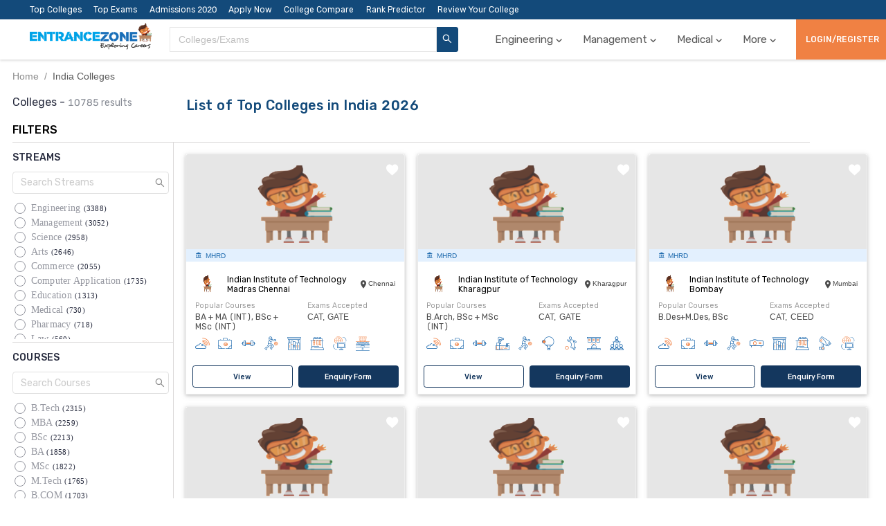

--- FILE ---
content_type: text/html; charset=utf-8
request_url: https://www.google.com/recaptcha/api2/aframe
body_size: 269
content:
<!DOCTYPE HTML><html><head><meta http-equiv="content-type" content="text/html; charset=UTF-8"></head><body><script nonce="EEEmJ-PfT-QlBSPR9YEQ9A">/** Anti-fraud and anti-abuse applications only. See google.com/recaptcha */ try{var clients={'sodar':'https://pagead2.googlesyndication.com/pagead/sodar?'};window.addEventListener("message",function(a){try{if(a.source===window.parent){var b=JSON.parse(a.data);var c=clients[b['id']];if(c){var d=document.createElement('img');d.src=c+b['params']+'&rc='+(localStorage.getItem("rc::a")?sessionStorage.getItem("rc::b"):"");window.document.body.appendChild(d);sessionStorage.setItem("rc::e",parseInt(sessionStorage.getItem("rc::e")||0)+1);localStorage.setItem("rc::h",'1768650646653');}}}catch(b){}});window.parent.postMessage("_grecaptcha_ready", "*");}catch(b){}</script></body></html>

--- FILE ---
content_type: application/javascript; charset=UTF-8
request_url: https://medical.entrancezone.com/_next/static/chunks/webpack-9ba827ca84bbf6b5ec97.js
body_size: 1120
content:
!function(e){function r(r){for(var n,a,f=r[0],u=r[1],i=r[2],d=0,b=[];d<f.length;d++)a=f[d],Object.prototype.hasOwnProperty.call(o,a)&&o[a]&&b.push(o[a][0]),o[a]=0;for(n in u)Object.prototype.hasOwnProperty.call(u,n)&&(e[n]=u[n]);for(l&&l(r);b.length;)b.shift()();return c.push.apply(c,i||[]),t()}function t(){for(var e,r=0;r<c.length;r++){for(var t=c[r],n=!0,f=1;f<t.length;f++){var u=t[f];0!==o[u]&&(n=!1)}n&&(c.splice(r--,1),e=a(a.s=t[0]))}return e}var n={},o={1:0},c=[];function a(r){if(n[r])return n[r].exports;var t=n[r]={i:r,l:!1,exports:{}},o=!0;try{e[r].call(t.exports,t,t.exports,a),o=!1}finally{o&&delete n[r]}return t.l=!0,t.exports}a.e=function(e){var r=[],t=o[e];if(0!==t)if(t)r.push(t[2]);else{var n=new Promise((function(r,n){t=o[e]=[r,n]}));r.push(t[2]=n);var c,f=document.createElement("script");f.charset="utf-8",f.timeout=120,a.nc&&f.setAttribute("nonce",a.nc),f.src=function(e){return a.p+"static/chunks/"+({0:"framework",2:"46edce86b24c22f29c90ff30f2bbeabd6e520321",4:"2954a1b64e0ba66782102e739d2e30578109e530",8:"55794b9ca4c340897e1d152a1d5956c8f3c21d37",12:"b53ce77dcd41bc736fe2267916e319e51d144e56",13:"7c7e8c9b69684d9538f699fbdb5e90c32169f19b",18:"75fc9c18"}[e]||e)+"."+{0:"3bff5c4c556a06c06a67",2:"2243c268b0e4775d889c",4:"898ceb8a59382883dc26",8:"19e6eb4763795657f743",12:"a29b53831222204ae0c4",13:"ef5540ca0c62faf9ee71",18:"151cd3bc5e42e8f565b3",27:"0f48752cb5f431049da2",28:"3fd549ad9a85cca9ac96",29:"a86e0ac70b3999e92a75",55:"5f742f47cab1374bb1ae",56:"a00b9666f44522472b10",57:"4fc572f434cc8bd27af0",58:"bd767746713467ba1524"}[e]+".js"}(e);var u=new Error;c=function(r){f.onerror=f.onload=null,clearTimeout(i);var t=o[e];if(0!==t){if(t){var n=r&&("load"===r.type?"missing":r.type),c=r&&r.target&&r.target.src;u.message="Loading chunk "+e+" failed.\n("+n+": "+c+")",u.name="ChunkLoadError",u.type=n,u.request=c,t[1](u)}o[e]=void 0}};var i=setTimeout((function(){c({type:"timeout",target:f})}),12e4);f.onerror=f.onload=c,document.head.appendChild(f)}return Promise.all(r)},a.m=e,a.c=n,a.d=function(e,r,t){a.o(e,r)||Object.defineProperty(e,r,{enumerable:!0,get:t})},a.r=function(e){"undefined"!==typeof Symbol&&Symbol.toStringTag&&Object.defineProperty(e,Symbol.toStringTag,{value:"Module"}),Object.defineProperty(e,"__esModule",{value:!0})},a.t=function(e,r){if(1&r&&(e=a(e)),8&r)return e;if(4&r&&"object"===typeof e&&e&&e.__esModule)return e;var t=Object.create(null);if(a.r(t),Object.defineProperty(t,"default",{enumerable:!0,value:e}),2&r&&"string"!=typeof e)for(var n in e)a.d(t,n,function(r){return e[r]}.bind(null,n));return t},a.n=function(e){var r=e&&e.__esModule?function(){return e.default}:function(){return e};return a.d(r,"a",r),r},a.o=function(e,r){return Object.prototype.hasOwnProperty.call(e,r)},a.p="",a.oe=function(e){throw console.error(e),e};var f=window.webpackJsonp_N_E=window.webpackJsonp_N_E||[],u=f.push.bind(f);f.push=r,f=f.slice();for(var i=0;i<f.length;i++)r(f[i]);var l=u;t()}([]);

--- FILE ---
content_type: application/javascript; charset=UTF-8
request_url: https://medical.entrancezone.com/_next/static/chunks/pages/colleges-b608858c6190bf8005e3.js
body_size: 45019
content:
_N_E=(window.webpackJsonp_N_E=window.webpackJsonp_N_E||[]).push([[40,27,28,29],{"7W2i":function(e,t,n){var o=n("SksO");e.exports=function(e,t){if("function"!==typeof t&&null!==t)throw new TypeError("Super expression must either be null or a function");e.prototype=Object.create(t&&t.prototype,{constructor:{value:e,writable:!0,configurable:!0}}),t&&o(e,t)}},"8OQS":function(e,t){e.exports=function(e,t){if(null==e)return{};var n,o,r={},i=Object.keys(e);for(o=0;o<i.length;o++)n=i[o],t.indexOf(n)>=0||(r[n]=e[n]);return r}},BMrR:function(e,t,n){"use strict";var o=n("qrJ5");t.a=o.a},Bnag:function(e,t){e.exports=function(){throw new TypeError("Invalid attempt to spread non-iterable instance.\nIn order to be iterable, non-array objects must have a [Symbol.iterator]() method.")}},EbDI:function(e,t){e.exports=function(e){if("undefined"!==typeof Symbol&&Symbol.iterator in Object(e))return Array.from(e)}},Fkpw:function(e,t,n){"use strict";var o=n("o0o1"),r=n.n(o),i=n("HaE+"),l=n("q1tI"),a=n.n(l),s=n("YFqc"),c=n.n(s),u=n("mwIZ"),d=n.n(u),h=n("E+oP"),f=n.n(h),p=n("HMs9"),m=n.n(p),v=n("TeRw"),g=n("diRs"),y=n("a6RD"),_=n.n(y),S=n("rIoO"),b=n("W+M8"),w=n("Y0cC"),C=n("+3bF"),x=a.a.createElement,O=_()((function(){return Promise.all([n.e(12),n.e(27)]).then(n.bind(null,"R4P6"))}),{ssr:!1,loadableGenerated:{webpack:function(){return["R4P6"]},modules:["../../../../Components/Login/AuthenticationModal"]}});t.a=function(e){var t=e.collegeCellData,n=e.isMobile,o=Object(w.a)(),s=o.render,u=o.isLogin,h=o.shortlistItem,p=o.unShortlistItem,y=o.isItemShortlisted,_=Object(l.useState)(!1),R=_[0],T=_[1],k=Object(l.useState)(!1),I=k[0],P=k[1],z=d()(t,"is_caf_applicable")||!1,M=d()(t,"caf_url")||"",j=d()(t,"accreditations_and_regulations")||"",E=d()(t,"address")||"",L=d()(t,"featured_image.display_url",""),N=d()(t,"featured_image.alt_text",""),D=d()(t,"featured_image.title")||"",A=d()(t,"logo.title")||"",H=d()(t,"logo.display_url",""),G=d()(t,"logo.alt_text",""),W=d()(t,"exams",[])||[],F=d()(t,"courses",[])||[],B=d()(t,"full_name","")||"",U=d()(t,"facilities",[])||[],V=d()(t,"id")||"",q=[];f()(W)||W.map((function(e,t){t<=3&&q.push(e.short_name)}));var X=Object(b.a)(t.url),Y=X.link,K=X.linkAs,Q=[];F.length>0&&(Q=F.filter((function(e,t){return t<=3}))),Object(l.useEffect)((function(){T(y(V,"college"))}),[V,s]);var Z=function(){var e=Object(i.a)(r.a.mark((function e(){return r.a.wrap((function(e){for(;;)switch(e.prev=e.next){case 0:if(!u()){e.next=19;break}if(e.prev=1,!R){e.next=8;break}return T(!1),e.next=6,p(V,"delCollege","colleges");case 6:e.next=11;break;case 8:return T(!0),e.next=11,h(V,"addCollege","colleges");case 11:e.next=17;break;case 13:e.prev=13,e.t0=e.catch(1),v.a.error({message:"Something went wrong"}),T(R);case 17:e.next=20;break;case 19:P(!0);case 20:case"end":return e.stop()}}),e,null,[[1,13]])})));return function(){return e.apply(this,arguments)}}(),J=!!n,$=R?"#f08143":"white";return x(a.a.Fragment,null,x(O,{showAuthModal:I,onClose:function(){return P(!1)}}),x("div",{className:"college-cell-outer"},x("span",{className:"icon-like college-cell__star",onClick:Z,style:{color:$,cursor:"pointer"}}),x("div",{style:{boxShadow:"0 0.2rem 0.5rem 0 rgba(0,0,0,.16), 0 0.2rem 1rem 0 rgba(0,0,0,.12)",border:"0.1rem solid #eeeeee"}},x(c.a,{href:Y,as:K,prefetch:!1},x("a",{target:J?void 0:"_blank"},x("div",{className:"college-cell"},x("div",{className:"college-cell__image"},x(m.a,{height:200,once:!0},x("img",{className:"college-cell__image-1",alt:N,src:L,title:D,onError:function(e){e.target.src="../../../../static/img/college_fallback.png"}}))),x("div",{className:"college-cell__strips"},f()(j)?x("p",{className:"college-cell__approver"},"---"):x(a.a.Fragment,null,x("span",{className:"icon-baseline-account_balance-2-24px college-cell__strips-img",style:{color:"#216caf"}}),x("p",{className:"college-cell__approver"},j))),x("div",{className:"college-cell__name"},x("div",{style:{width:"4rem"}},x(m.a,{height:40,once:!0},x("img",{alt:G,src:H,title:A,onError:function(e){e.target.src="../../../../static/img/college_fallback.png"},className:"college-cell__name-logo"}))),x("h5",{className:"heading-5 college-cell__name-full-name"},B),x("div",{className:"college-cell__location"},x("span",{className:"icon-baseline-place-24px college-cell__location-map"}),x("p",{className:"college-cell__location-short-name"},E?E.split(",")[0]:null))),x("div",{className:"college-cell__courses"},x(a.a.Fragment,null,x("h6",{className:"heading-6 label"},"Popular Courses"),f()(F)?x("p",{className:"value"},"-----"):x(g.a,{content:F?Q.toString().split(",").join(", "):null,trigger:"hover"},x("p",{className:"value"},F.filter((function(e,t){return t<=1})).toString().split(",").join(", "))))),x("div",{className:"college-cell__exams"},x(a.a.Fragment,null,x("h6",{className:"heading-6 label"},"Exams Accepted"),f()(q)?x("p",{className:"value"},"-----"):x(g.a,{content:f()(q)?"To Be Declared":q.toString(),trigger:"hover"},x("div",{className:"value",style:{display:"flex"}},W.map((function(e,t){var n=",";if(t<=1){1===W.length?n="":1===t&&(n="");var o=Object(b.a)(e.url),r=o.link,i=o.linkAs;return x(c.a,{href:r,as:i,key:"".concat(e.short_name||"").concat(t),prefetch:!1},x("p",{className:"college-cell__exams--exam-link",style:{marginRight:"0.5rem"}},"".concat(e.short_name||"").concat(n)))}})))))),U.length>0?x("ul",{className:"college-cell__quick-links--facilities"},U.map((function(e,t){if(t<=8&&!f()(Object(S.a)(e.icon_path)))return x(g.a,{content:e.name||"",trigger:"hover",key:"".concat(t,"facility")},x("div",{className:"college-cell__quick-links--facility"},x("span",{className:"".concat(Object(S.a)(e.icon_path)," college-cell__quick-links--icon")},x("span",{className:"path1"}),x("span",{className:"path2"}),x("span",{className:"path3"}),x("span",{className:"path4"}),x("span",{className:"path5"}),x("span",{className:"path6"}),x("span",{className:"path7"}),x("span",{className:"path8"}),x("span",{className:"path9"}),x("span",{className:"path10"}),x("span",{className:"path11"}))))}))):x("div",{style:{height:"6.1rem"}})))),x("div",{style:{display:"grid",gridTemplateColumns:"repeat(2,1fr)",margin:"1rem",columnGap:"1rem"}},x(c.a,{href:Y,as:K,prefetch:!1},x("a",{target:J?void 0:"_blank"},x("button",{className:"button claim-button",style:{width:"100%",cursor:"pointer",backgroundColor:"white",color:"#14375e",borderColor:"#14375e"}},"View"))),z?x("a",{href:M,target:"_blank",rel:"nofollow"},x("button",{className:"button claim-button",style:{borderColor:"#14375e",width:"100%"}},"Apply Now")):x("div",null,x(C.default,{name:B,logoUrl:H,logoAlt:G,id:V,width:"100%",borderColor:"#14375e"}))))))}},Ijbi:function(e,t,n){var o=n("WkPL");e.exports=function(e){if(Array.isArray(e))return o(e)}},J4zp:function(e,t,n){var o=n("wTVA"),r=n("m0LI"),i=n("ZhPi"),l=n("wkBT");e.exports=function(e,t){return o(e)||r(e,t)||i(e,t)||l()}},LSTS:function(e,t,n){"use strict";Object.defineProperty(t,"__esModule",{value:!0});var o=function(){function e(e,t){for(var n=0;n<t.length;n++){var o=t[n];o.enumerable=o.enumerable||!1,o.configurable=!0,"value"in o&&(o.writable=!0),Object.defineProperty(e,o.key,o)}}return function(t,n,o){return n&&e(t.prototype,n),o&&e(t,o),t}}(),r=n("q1tI"),i=a(r),l=a(n("17x9"));function a(e){return e&&e.__esModule?e:{default:e}}var s=function(e){function t(e){!function(e,t){if(!(e instanceof t))throw new TypeError("Cannot call a class as a function")}(this,t);var n=function(e,t){if(!e)throw new ReferenceError("this hasn't been initialised - super() hasn't been called");return!t||"object"!==typeof t&&"function"!==typeof t?e:t}(this,(t.__proto__||Object.getPrototypeOf(t)).call(this,e));return n.scrollListener=n.scrollListener.bind(n),n.eventListenerOptions=n.eventListenerOptions.bind(n),n.mousewheelListener=n.mousewheelListener.bind(n),n}return function(e,t){if("function"!==typeof t&&null!==t)throw new TypeError("Super expression must either be null or a function, not "+typeof t);e.prototype=Object.create(t&&t.prototype,{constructor:{value:e,enumerable:!1,writable:!0,configurable:!0}}),t&&(Object.setPrototypeOf?Object.setPrototypeOf(e,t):e.__proto__=t)}(t,e),o(t,[{key:"componentDidMount",value:function(){this.pageLoaded=this.props.pageStart,this.options=this.eventListenerOptions(),this.attachScrollListener()}},{key:"componentDidUpdate",value:function(){if(this.props.isReverse&&this.loadMore){var e=this.getParentElement(this.scrollComponent);e.scrollTop=e.scrollHeight-this.beforeScrollHeight+this.beforeScrollTop,this.loadMore=!1}this.attachScrollListener()}},{key:"componentWillUnmount",value:function(){this.detachScrollListener(),this.detachMousewheelListener()}},{key:"isPassiveSupported",value:function(){var e=!1,t={get passive(){e=!0}};try{document.addEventListener("test",null,t),document.removeEventListener("test",null,t)}catch(n){}return e}},{key:"eventListenerOptions",value:function(){var e=this.props.useCapture;return this.isPassiveSupported()&&(e={useCapture:this.props.useCapture,passive:!0}),e}},{key:"setDefaultLoader",value:function(e){this.defaultLoader=e}},{key:"detachMousewheelListener",value:function(){var e=window;!1===this.props.useWindow&&(e=this.scrollComponent.parentNode),e.removeEventListener("mousewheel",this.mousewheelListener,this.options?this.options:this.props.useCapture)}},{key:"detachScrollListener",value:function(){var e=window;!1===this.props.useWindow&&(e=this.getParentElement(this.scrollComponent)),e.removeEventListener("scroll",this.scrollListener,this.options?this.options:this.props.useCapture),e.removeEventListener("resize",this.scrollListener,this.options?this.options:this.props.useCapture)}},{key:"getParentElement",value:function(e){var t=this.props.getScrollParent&&this.props.getScrollParent();return null!=t?t:e&&e.parentNode}},{key:"filterProps",value:function(e){return e}},{key:"attachScrollListener",value:function(){var e=this.getParentElement(this.scrollComponent);if(this.props.hasMore&&e){var t=window;!1===this.props.useWindow&&(t=e),t.addEventListener("mousewheel",this.mousewheelListener,this.options?this.options:this.props.useCapture),t.addEventListener("scroll",this.scrollListener,this.options?this.options:this.props.useCapture),t.addEventListener("resize",this.scrollListener,this.options?this.options:this.props.useCapture),this.props.initialLoad&&this.scrollListener()}}},{key:"mousewheelListener",value:function(e){1!==e.deltaY||this.isPassiveSupported()||e.preventDefault()}},{key:"scrollListener",value:function(){var e=this.scrollComponent,t=window,n=this.getParentElement(e),o=void 0;if(this.props.useWindow){var r=document.documentElement||document.body.parentNode||document.body,i=void 0!==t.pageYOffset?t.pageYOffset:r.scrollTop;o=this.props.isReverse?i:this.calculateOffset(e,i)}else o=this.props.isReverse?n.scrollTop:e.scrollHeight-n.scrollTop-n.clientHeight;o<Number(this.props.threshold)&&e&&null!==e.offsetParent&&(this.detachScrollListener(),this.beforeScrollHeight=n.scrollHeight,this.beforeScrollTop=n.scrollTop,"function"===typeof this.props.loadMore&&(this.props.loadMore(this.pageLoaded+=1),this.loadMore=!0))}},{key:"calculateOffset",value:function(e,t){return e?this.calculateTopPosition(e)+(e.offsetHeight-t-window.innerHeight):0}},{key:"calculateTopPosition",value:function(e){return e?e.offsetTop+this.calculateTopPosition(e.offsetParent):0}},{key:"render",value:function(){var e=this,t=this.filterProps(this.props),n=t.children,o=t.element,r=t.hasMore,l=(t.initialLoad,t.isReverse),a=t.loader,s=(t.loadMore,t.pageStart,t.ref),c=(t.threshold,t.useCapture,t.useWindow,t.getScrollParent,function(e,t){var n={};for(var o in e)t.indexOf(o)>=0||Object.prototype.hasOwnProperty.call(e,o)&&(n[o]=e[o]);return n}(t,["children","element","hasMore","initialLoad","isReverse","loader","loadMore","pageStart","ref","threshold","useCapture","useWindow","getScrollParent"]));c.ref=function(t){e.scrollComponent=t,s&&s(t)};var u=[n];return r&&(a?l?u.unshift(a):u.push(a):this.defaultLoader&&(l?u.unshift(this.defaultLoader):u.push(this.defaultLoader))),i.default.createElement(o,c,u)}}]),t}(r.Component);s.propTypes={children:l.default.node.isRequired,element:l.default.node,hasMore:l.default.bool,initialLoad:l.default.bool,isReverse:l.default.bool,loader:l.default.node,loadMore:l.default.func.isRequired,pageStart:l.default.number,ref:l.default.func,getScrollParent:l.default.func,threshold:l.default.number,useCapture:l.default.bool,useWindow:l.default.bool},s.defaultProps={element:"div",hasMore:!1,initialLoad:!0,pageStart:0,ref:null,threshold:250,useWindow:!0,isReverse:!1,useCapture:!1,loader:null,getScrollParent:null},t.default=s,e.exports=t.default},Nsbk:function(e,t){function n(t){return e.exports=n=Object.setPrototypeOf?Object.getPrototypeOf:function(e){return e.__proto__||Object.getPrototypeOf(e)},n(t)}e.exports=n},PJYZ:function(e,t){e.exports=function(e){if(void 0===e)throw new ReferenceError("this hasn't been initialised - super() hasn't been called");return e}},QILm:function(e,t,n){var o=n("8OQS");e.exports=function(e,t){if(null==e)return{};var n,r,i=o(e,t);if(Object.getOwnPropertySymbols){var l=Object.getOwnPropertySymbols(e);for(r=0;r<l.length;r++)n=l[r],t.indexOf(n)>=0||Object.prototype.propertyIsEnumerable.call(e,n)&&(i[n]=e[n])}return i}},R4P6:function(e,t,n){"use strict";n.r(t),n.d(t,"default",(function(){return c}));var o=n("q1tI"),r=n.n(o),i=n("kLXV"),l=n("gbhY"),a=n("y95T"),s=r.a.createElement;function c(e){var t=e.showAuthModal,n=e.onClose,c=e.func_showRank,u=Object.freeze({login:"login",register:"register"}),d=Object(o.useState)(u.login),h=d[0],f=d[1],p=Object(o.useState)(t||!1),m=p[0],v=p[1];return Object(o.useEffect)((function(){v(t)}),[t]),s(r.a.Fragment,null,s(i.a,{className:"authmodal",centered:!0,bodyStyle:{padding:"0"},visible:m,onCancel:n,footer:null,maskClosable:!1},h===u.login?s(l.a,{showRegisterScreen:function(){return f(u.register)},onCloseModal:n,func_showRank:c}):s(a.a,{onCloseModal:n,showLoginScreen:function(){return f(u.login)},func_showRank:c})))}},RIqP:function(e,t,n){var o=n("Ijbi"),r=n("EbDI"),i=n("ZhPi"),l=n("Bnag");e.exports=function(e){return o(e)||r(e)||i(e)||l()}},RotF:function(e,t,n){e.exports=n("LSTS")},SksO:function(e,t){function n(t,o){return e.exports=n=Object.setPrototypeOf||function(e,t){return e.__proto__=t,e},n(t,o)}e.exports=n},W8MJ:function(e,t){function n(e,t){for(var n=0;n<t.length;n++){var o=t[n];o.enumerable=o.enumerable||!1,o.configurable=!0,"value"in o&&(o.writable=!0),Object.defineProperty(e,o.key,o)}}e.exports=function(e,t,o){return t&&n(e.prototype,t),o&&n(e,o),e}},WkPL:function(e,t){e.exports=function(e,t){(null==t||t>e.length)&&(t=e.length);for(var n=0,o=new Array(t);n<t;n++)o[n]=e[n];return o}},ZhPi:function(e,t,n){var o=n("WkPL");e.exports=function(e,t){if(e){if("string"===typeof e)return o(e,t);var n=Object.prototype.toString.call(e).slice(8,-1);return"Object"===n&&e.constructor&&(n=e.constructor.name),"Map"===n||"Set"===n?Array.from(n):"Arguments"===n||/^(?:Ui|I)nt(?:8|16|32)(?:Clamped)?Array$/.test(n)?o(e,t):void 0}}},a1gu:function(e,t,n){var o=n("cDf5"),r=n("PJYZ");e.exports=function(e,t){return!t||"object"!==o(t)&&"function"!==typeof t?r(e):t}},cDf5:function(e,t){function n(t){return"function"===typeof Symbol&&"symbol"===typeof Symbol.iterator?e.exports=n=function(e){return typeof e}:e.exports=n=function(e){return e&&"function"===typeof Symbol&&e.constructor===Symbol&&e!==Symbol.prototype?"symbol":typeof e},n(t)}e.exports=n},diRs:function(e,t,n){"use strict";n.d(t,"a",(function(){return m}));var o=n("q1tI"),r=n("3S7+"),i=n("H84U"),l=n("6CfX");function a(e){return(a="function"===typeof Symbol&&"symbol"===typeof Symbol.iterator?function(e){return typeof e}:function(e){return e&&"function"===typeof Symbol&&e.constructor===Symbol&&e!==Symbol.prototype?"symbol":typeof e})(e)}function s(){return(s=Object.assign||function(e){for(var t=1;t<arguments.length;t++){var n=arguments[t];for(var o in n)Object.prototype.hasOwnProperty.call(n,o)&&(e[o]=n[o])}return e}).apply(this,arguments)}function c(e,t){for(var n=0;n<t.length;n++){var o=t[n];o.enumerable=o.enumerable||!1,o.configurable=!0,"value"in o&&(o.writable=!0),Object.defineProperty(e,o.key,o)}}function u(e,t){return(u=Object.setPrototypeOf||function(e,t){return e.__proto__=t,e})(e,t)}function d(e){var t=function(){if("undefined"===typeof Reflect||!Reflect.construct)return!1;if(Reflect.construct.sham)return!1;if("function"===typeof Proxy)return!0;try{return Date.prototype.toString.call(Reflect.construct(Date,[],(function(){}))),!0}catch(e){return!1}}();return function(){var n,o=f(e);if(t){var r=f(this).constructor;n=Reflect.construct(o,arguments,r)}else n=o.apply(this,arguments);return h(this,n)}}function h(e,t){return!t||"object"!==a(t)&&"function"!==typeof t?function(e){if(void 0===e)throw new ReferenceError("this hasn't been initialised - super() hasn't been called");return e}(e):t}function f(e){return(f=Object.setPrototypeOf?Object.getPrototypeOf:function(e){return e.__proto__||Object.getPrototypeOf(e)})(e)}var p=function(e,t){var n={};for(var o in e)Object.prototype.hasOwnProperty.call(e,o)&&t.indexOf(o)<0&&(n[o]=e[o]);if(null!=e&&"function"===typeof Object.getOwnPropertySymbols){var r=0;for(o=Object.getOwnPropertySymbols(e);r<o.length;r++)t.indexOf(o[r])<0&&Object.prototype.propertyIsEnumerable.call(e,o[r])&&(n[o[r]]=e[o[r]])}return n},m=function(e){!function(e,t){if("function"!==typeof t&&null!==t)throw new TypeError("Super expression must either be null or a function");e.prototype=Object.create(t&&t.prototype,{constructor:{value:e,writable:!0,configurable:!0}}),t&&u(e,t)}(f,e);var t,n,a,h=d(f);function f(){var e;return function(e,t){if(!(e instanceof t))throw new TypeError("Cannot call a class as a function")}(this,f),(e=h.apply(this,arguments)).saveTooltip=function(t){e.tooltip=t},e.renderPopover=function(t){var n=t.getPrefixCls,i=e.props,l=i.prefixCls,a=p(i,["prefixCls"]);delete a.title;var c=n("popover",l);return(o.createElement(r.a,s({},a,{prefixCls:c,ref:e.saveTooltip,overlay:e.getOverlay(c)})))},e}return t=f,(n=[{key:"getPopupDomNode",value:function(){return this.tooltip.getPopupDomNode()}},{key:"getOverlay",value:function(e){var t=this.props,n=t.title,r=t.content;return Object(l.a)(!("overlay"in this.props),"Popover","`overlay` is removed, please use `content` instead, see: https://u.ant.design/popover-content"),o.createElement("div",null,n&&o.createElement("div",{className:"".concat(e,"-title")},n),o.createElement("div",{className:"".concat(e,"-inner-content")},r))}},{key:"render",value:function(){return o.createElement(i.a,null,this.renderPopover)}}])&&c(t.prototype,n),a&&c(t,a),f}(o.Component);m.defaultProps={placement:"top",transitionName:"zoom-big",trigger:"hover",mouseEnterDelay:.1,mouseLeaveDelay:.1,overlayStyle:{}}},jCe2:function(e,t,n){"use strict";var o=n("q1tI"),r=n.n(o),i=n("17x9"),l=n("TSYQ"),a=n.n(l),s=n("Zm9Q"),c=n("BGR+"),u=n("XBQK"),d=n("CtXQ"),h=n("H84U");function f(e){return(f="function"===typeof Symbol&&"symbol"===typeof Symbol.iterator?function(e){return typeof e}:function(e){return e&&"function"===typeof Symbol&&e.constructor===Symbol&&e!==Symbol.prototype?"symbol":typeof e})(e)}function p(){return(p=Object.assign||function(e){for(var t=1;t<arguments.length;t++){var n=arguments[t];for(var o in n)Object.prototype.hasOwnProperty.call(n,o)&&(e[o]=n[o])}return e}).apply(this,arguments)}function m(e,t){for(var n=0;n<t.length;n++){var o=t[n];o.enumerable=o.enumerable||!1,o.configurable=!0,"value"in o&&(o.writable=!0),Object.defineProperty(e,o.key,o)}}function v(e,t){return(v=Object.setPrototypeOf||function(e,t){return e.__proto__=t,e})(e,t)}function g(e){var t=function(){if("undefined"===typeof Reflect||!Reflect.construct)return!1;if(Reflect.construct.sham)return!1;if("function"===typeof Proxy)return!0;try{return Date.prototype.toString.call(Reflect.construct(Date,[],(function(){}))),!0}catch(e){return!1}}();return function(){var n,o=_(e);if(t){var r=_(this).constructor;n=Reflect.construct(o,arguments,r)}else n=o.apply(this,arguments);return y(this,n)}}function y(e,t){return!t||"object"!==f(t)&&"function"!==typeof t?function(e){if(void 0===e)throw new ReferenceError("this hasn't been initialised - super() hasn't been called");return e}(e):t}function _(e){return(_=Object.setPrototypeOf?Object.getPrototypeOf:function(e){return e.__proto__||Object.getPrototypeOf(e)})(e)}var S=function(e,t){var n={};for(var o in e)Object.prototype.hasOwnProperty.call(e,o)&&t.indexOf(o)<0&&(n[o]=e[o]);if(null!=e&&"function"===typeof Object.getOwnPropertySymbols){var r=0;for(o=Object.getOwnPropertySymbols(e);r<o.length;r++)t.indexOf(o[r])<0&&Object.prototype.propertyIsEnumerable.call(e,o[r])&&(n[o[r]]=e[o[r]])}return n},b=function(e){!function(e,t){if("function"!==typeof t&&null!==t)throw new TypeError("Super expression must either be null or a function");e.prototype=Object.create(t&&t.prototype,{constructor:{value:e,writable:!0,configurable:!0}}),t&&v(e,t)}(l,e);var t,n,r,i=g(l);function l(){var e;return function(e,t){if(!(e instanceof t))throw new TypeError("Cannot call a class as a function")}(this,l),(e=i.apply(this,arguments)).renderBreadcrumbItem=function(t){var n,r=t.getPrefixCls,i=e.props,l=i.prefixCls,a=i.separator,s=i.children,u=S(i,["prefixCls","separator","children"]),d=r("breadcrumb",l);return n="href"in e.props?o.createElement("a",p({className:"".concat(d,"-link")},Object(c.a)(u,["overlay"])),s):o.createElement("span",p({className:"".concat(d,"-link")},Object(c.a)(u,["overlay"])),s),n=e.renderBreadcrumbNode(n,d),s?o.createElement("span",null,n,a&&""!==a&&o.createElement("span",{className:"".concat(d,"-separator")},a)):null},e.renderBreadcrumbNode=function(t,n){var r=e.props.overlay;return r?o.createElement(u.a,{overlay:r,placement:"bottomCenter"},o.createElement("span",{className:"".concat(n,"-overlay-link")},t,o.createElement(d.a,{type:"down"}))):t},e}return t=l,(n=[{key:"render",value:function(){return o.createElement(h.a,null,this.renderBreadcrumbItem)}}])&&m(t.prototype,n),r&&m(t,r),l}(o.Component);b.__ANT_BREADCRUMB_ITEM=!0,b.defaultProps={separator:"/"},b.propTypes={prefixCls:i.string,separator:i.oneOfType([i.string,i.element]),href:i.string};var w=n("BvKs"),C=n("6CfX");function x(e){return(x="function"===typeof Symbol&&"symbol"===typeof Symbol.iterator?function(e){return typeof e}:function(e){return e&&"function"===typeof Symbol&&e.constructor===Symbol&&e!==Symbol.prototype?"symbol":typeof e})(e)}function O(){return(O=Object.assign||function(e){for(var t=1;t<arguments.length;t++){var n=arguments[t];for(var o in n)Object.prototype.hasOwnProperty.call(n,o)&&(e[o]=n[o])}return e}).apply(this,arguments)}function R(e){return function(e){if(Array.isArray(e))return T(e)}(e)||function(e){if("undefined"!==typeof Symbol&&Symbol.iterator in Object(e))return Array.from(e)}(e)||function(e,t){if(!e)return;if("string"===typeof e)return T(e,t);var n=Object.prototype.toString.call(e).slice(8,-1);"Object"===n&&e.constructor&&(n=e.constructor.name);if("Map"===n||"Set"===n)return Array.from(e);if("Arguments"===n||/^(?:Ui|I)nt(?:8|16|32)(?:Clamped)?Array$/.test(n))return T(e,t)}(e)||function(){throw new TypeError("Invalid attempt to spread non-iterable instance.\nIn order to be iterable, non-array objects must have a [Symbol.iterator]() method.")}()}function T(e,t){(null==t||t>e.length)&&(t=e.length);for(var n=0,o=new Array(t);n<t;n++)o[n]=e[n];return o}function k(e,t){for(var n=0;n<t.length;n++){var o=t[n];o.enumerable=o.enumerable||!1,o.configurable=!0,"value"in o&&(o.writable=!0),Object.defineProperty(e,o.key,o)}}function I(e,t){return(I=Object.setPrototypeOf||function(e,t){return e.__proto__=t,e})(e,t)}function P(e){var t=function(){if("undefined"===typeof Reflect||!Reflect.construct)return!1;if(Reflect.construct.sham)return!1;if("function"===typeof Proxy)return!0;try{return Date.prototype.toString.call(Reflect.construct(Date,[],(function(){}))),!0}catch(e){return!1}}();return function(){var n,o=M(e);if(t){var r=M(this).constructor;n=Reflect.construct(o,arguments,r)}else n=o.apply(this,arguments);return z(this,n)}}function z(e,t){return!t||"object"!==x(t)&&"function"!==typeof t?function(e){if(void 0===e)throw new ReferenceError("this hasn't been initialised - super() hasn't been called");return e}(e):t}function M(e){return(M=Object.setPrototypeOf?Object.getPrototypeOf:function(e){return e.__proto__||Object.getPrototypeOf(e)})(e)}var j=function(e,t){var n={};for(var o in e)Object.prototype.hasOwnProperty.call(e,o)&&t.indexOf(o)<0&&(n[o]=e[o]);if(null!=e&&"function"===typeof Object.getOwnPropertySymbols){var r=0;for(o=Object.getOwnPropertySymbols(e);r<o.length;r++)t.indexOf(o[r])<0&&Object.prototype.propertyIsEnumerable.call(e,o[r])&&(n[o[r]]=e[o[r]])}return n};function E(e,t,n,r){var i=n.indexOf(e)===n.length-1,l=function(e,t){if(!e.breadcrumbName)return null;var n=Object.keys(t).join("|");return e.breadcrumbName.replace(new RegExp(":(".concat(n,")"),"g"),(function(e,n){return t[n]||e}))}(e,t);return i?o.createElement("span",null,l):o.createElement("a",{href:"#/".concat(r.join("/"))},l)}var L=function(e){!function(e,t){if("function"!==typeof t&&null!==t)throw new TypeError("Super expression must either be null or a function");e.prototype=Object.create(t&&t.prototype,{constructor:{value:e,writable:!0,configurable:!0}}),t&&I(e,t)}(l,e);var t,n,r,i=P(l);function l(){var e;return function(e,t){if(!(e instanceof t))throw new TypeError("Cannot call a class as a function")}(this,l),(e=i.apply(this,arguments)).getPath=function(e,t){return e=(e||"").replace(/^\//,""),Object.keys(t).forEach((function(n){e=e.replace(":".concat(n),t[n])})),e},e.addChildPath=function(t){var n=arguments.length>1&&void 0!==arguments[1]?arguments[1]:"",o=arguments.length>2?arguments[2]:void 0,r=R(t),i=e.getPath(n,o);return i&&r.push(i),r},e.genForRoutes=function(t){var n=t.routes,r=void 0===n?[]:n,i=t.params,l=void 0===i?{}:i,a=t.separator,s=t.itemRender,c=void 0===s?E:s,u=[];return r.map((function(t){var n=e.getPath(t.path,l);n&&u.push(n);var i=null;return t.children&&t.children.length&&(i=o.createElement(w.a,null,t.children.map((function(t){return o.createElement(w.a.Item,{key:t.breadcrumbName||t.path},c(t,l,r,e.addChildPath(u,t.path,l)))})))),o.createElement(b,{overlay:i,separator:a,key:t.breadcrumbName||n},c(t,l,r,u))}))},e.renderBreadcrumb=function(t){var n,r=t.getPrefixCls,i=e.props,l=i.prefixCls,u=i.separator,d=i.style,h=i.className,f=i.routes,p=i.children,m=j(i,["prefixCls","separator","style","className","routes","children"]),v=r("breadcrumb",l);return f&&f.length>0?n=e.genForRoutes(e.props):p&&(n=o.Children.map(function(e){return Object(s.a)(e).map((function(e){return o.isValidElement(e)&&e.type===o.Fragment?e.props.children:e}))}(p),(function(e,t){return e?(Object(C.a)(e.type&&(!0===e.type.__ANT_BREADCRUMB_ITEM||!0===e.type.__ANT_BREADCRUMB_SEPARATOR),"Breadcrumb","Only accepts Breadcrumb.Item and Breadcrumb.Separator as it's children"),o.cloneElement(e,{separator:u,key:t})):e}))),o.createElement("div",O({className:a()(h,v),style:d},Object(c.a)(m,["itemRender","params"])),n)},e}return t=l,(n=[{key:"componentDidMount",value:function(){var e=this.props;Object(C.a)(!("linkRender"in e||"nameRender"in e),"Breadcrumb","`linkRender` and `nameRender` are removed, please use `itemRender` instead, see: https://u.ant.design/item-render.")}},{key:"render",value:function(){return o.createElement(h.a,null,this.renderBreadcrumb)}}])&&k(t.prototype,n),r&&k(t,r),l}(o.Component);function N(e){return(N="function"===typeof Symbol&&"symbol"===typeof Symbol.iterator?function(e){return typeof e}:function(e){return e&&"function"===typeof Symbol&&e.constructor===Symbol&&e!==Symbol.prototype?"symbol":typeof e})(e)}function D(e,t){for(var n=0;n<t.length;n++){var o=t[n];o.enumerable=o.enumerable||!1,o.configurable=!0,"value"in o&&(o.writable=!0),Object.defineProperty(e,o.key,o)}}function A(e,t){return(A=Object.setPrototypeOf||function(e,t){return e.__proto__=t,e})(e,t)}function H(e){var t=function(){if("undefined"===typeof Reflect||!Reflect.construct)return!1;if(Reflect.construct.sham)return!1;if("function"===typeof Proxy)return!0;try{return Date.prototype.toString.call(Reflect.construct(Date,[],(function(){}))),!0}catch(e){return!1}}();return function(){var n,o=W(e);if(t){var r=W(this).constructor;n=Reflect.construct(o,arguments,r)}else n=o.apply(this,arguments);return G(this,n)}}function G(e,t){return!t||"object"!==N(t)&&"function"!==typeof t?function(e){if(void 0===e)throw new ReferenceError("this hasn't been initialised - super() hasn't been called");return e}(e):t}function W(e){return(W=Object.setPrototypeOf?Object.getPrototypeOf:function(e){return e.__proto__||Object.getPrototypeOf(e)})(e)}L.defaultProps={separator:"/"},L.propTypes={prefixCls:i.string,separator:i.node,routes:i.array};var F=function(e){!function(e,t){if("function"!==typeof t&&null!==t)throw new TypeError("Super expression must either be null or a function");e.prototype=Object.create(t&&t.prototype,{constructor:{value:e,writable:!0,configurable:!0}}),t&&A(e,t)}(l,e);var t,n,r,i=H(l);function l(){var e;return function(e,t){if(!(e instanceof t))throw new TypeError("Cannot call a class as a function")}(this,l),(e=i.apply(this,arguments)).renderSeparator=function(t){var n=t.getPrefixCls,r=e.props.children,i=n("breadcrumb");return o.createElement("span",{className:"".concat(i,"-separator")},r||"/")},e}return t=l,(n=[{key:"render",value:function(){return o.createElement(h.a,null,this.renderSeparator)}}])&&D(t.prototype,n),r&&D(t,r),l}(o.Component);F.__ANT_BREADCRUMB_SEPARATOR=!0,L.Item=b,L.Separator=F;var B=L,U=(n("YFqc"),r.a.createElement);t.a=function(e){var t=e.data,n=void 0===t?[]:t,o=e.class_name;return U(B,{className:void 0===o?void 0:o},n.length?n.map((function(e,t){var n=e.item,o=e.name;return U(B.Item,{key:t},n?U("a",{href:n},o):o)})):null)}},kPKH:function(e,t,n){"use strict";var o=n("/kpp");t.a=o.a},lSNA:function(e,t){e.exports=function(e,t,n){return t in e?Object.defineProperty(e,t,{value:n,enumerable:!0,configurable:!0,writable:!0}):e[t]=n,e}},lwsE:function(e,t){e.exports=function(e,t){if(!(e instanceof t))throw new TypeError("Cannot call a class as a function")}},m0Av:function(e,t,n){"use strict";(function(e){function o(t,n){var o,r="undefined"!==typeof(o="undefined"!==typeof n?n:"undefined"!==typeof window?window:"undefined"!==typeof self?self:e).document&&o.document.attachEvent;if(!r){var i=function(){var e=o.requestAnimationFrame||o.mozRequestAnimationFrame||o.webkitRequestAnimationFrame||function(e){return o.setTimeout(e,20)};return function(t){return e(t)}}(),l=function(){var e=o.cancelAnimationFrame||o.mozCancelAnimationFrame||o.webkitCancelAnimationFrame||o.clearTimeout;return function(t){return e(t)}}(),a=function(e){var t=e.__resizeTriggers__,n=t.firstElementChild,o=t.lastElementChild,r=n.firstElementChild;o.scrollLeft=o.scrollWidth,o.scrollTop=o.scrollHeight,r.style.width=n.offsetWidth+1+"px",r.style.height=n.offsetHeight+1+"px",n.scrollLeft=n.scrollWidth,n.scrollTop=n.scrollHeight},s=function(e){if(!(e.target.className&&"function"===typeof e.target.className.indexOf&&e.target.className.indexOf("contract-trigger")<0&&e.target.className.indexOf("expand-trigger")<0)){var t=this;a(this),this.__resizeRAF__&&l(this.__resizeRAF__),this.__resizeRAF__=i((function(){(function(e){return e.offsetWidth!=e.__resizeLast__.width||e.offsetHeight!=e.__resizeLast__.height})(t)&&(t.__resizeLast__.width=t.offsetWidth,t.__resizeLast__.height=t.offsetHeight,t.__resizeListeners__.forEach((function(n){n.call(t,e)})))}))}},c=!1,u="",d="animationstart",h="Webkit Moz O ms".split(" "),f="webkitAnimationStart animationstart oAnimationStart MSAnimationStart".split(" "),p=o.document.createElement("fakeelement");if(void 0!==p.style.animationName&&(c=!0),!1===c)for(var m=0;m<h.length;m++)if(void 0!==p.style[h[m]+"AnimationName"]){u="-"+h[m].toLowerCase()+"-",d=f[m],c=!0;break}var v="resizeanim",g="@"+u+"keyframes "+v+" { from { opacity: 0; } to { opacity: 0; } } ",y=u+"animation: 1ms "+v+"; "}return{addResizeListener:function(e,n){if(r)e.attachEvent("onresize",n);else{if(!e.__resizeTriggers__){var i=e.ownerDocument,l=o.getComputedStyle(e);l&&"static"==l.position&&(e.style.position="relative"),function(e){if(!e.getElementById("detectElementResize")){var n=(g||"")+".resize-triggers { "+(y||"")+'visibility: hidden; opacity: 0; } .resize-triggers, .resize-triggers > div, .contract-trigger:before { content: " "; display: block; position: absolute; top: 0; left: 0; height: 100%; width: 100%; overflow: hidden; z-index: -1; } .resize-triggers > div { background: #eee; overflow: auto; } .contract-trigger:before { width: 200%; height: 200%; }',o=e.head||e.getElementsByTagName("head")[0],r=e.createElement("style");r.id="detectElementResize",r.type="text/css",null!=t&&r.setAttribute("nonce",t),r.styleSheet?r.styleSheet.cssText=n:r.appendChild(e.createTextNode(n)),o.appendChild(r)}}(i),e.__resizeLast__={},e.__resizeListeners__=[],(e.__resizeTriggers__=i.createElement("div")).className="resize-triggers",e.__resizeTriggers__.innerHTML='<div class="expand-trigger"><div></div></div><div class="contract-trigger"></div>',e.appendChild(e.__resizeTriggers__),a(e),e.addEventListener("scroll",s,!0),d&&(e.__resizeTriggers__.__animationListener__=function(t){t.animationName==v&&a(e)},e.__resizeTriggers__.addEventListener(d,e.__resizeTriggers__.__animationListener__))}e.__resizeListeners__.push(n)}},removeResizeListener:function(e,t){if(r)e.detachEvent("onresize",t);else if(e.__resizeListeners__.splice(e.__resizeListeners__.indexOf(t),1),!e.__resizeListeners__.length){e.removeEventListener("scroll",s,!0),e.__resizeTriggers__.__animationListener__&&(e.__resizeTriggers__.removeEventListener(d,e.__resizeTriggers__.__animationListener__),e.__resizeTriggers__.__animationListener__=null);try{e.__resizeTriggers__=!e.removeChild(e.__resizeTriggers__)}catch(n){}}}}}n.d(t,"a",(function(){return o}))}).call(this,n("yLpj"))},m0LI:function(e,t){e.exports=function(e,t){if("undefined"!==typeof Symbol&&Symbol.iterator in Object(e)){var n=[],o=!0,r=!1,i=void 0;try{for(var l,a=e[Symbol.iterator]();!(o=(l=a.next()).done)&&(n.push(l.value),!t||n.length!==t);o=!0);}catch(s){r=!0,i=s}finally{try{o||null==a.return||a.return()}finally{if(r)throw i}}return n}}},mr32:function(e,t,n){"use strict";var o=n("q1tI"),r=n("TSYQ"),i=n.n(r),l=n("BGR+"),a=n("VCL8"),s=n("CtXQ"),c=n("H84U");function u(e){return(u="function"===typeof Symbol&&"symbol"===typeof Symbol.iterator?function(e){return typeof e}:function(e){return e&&"function"===typeof Symbol&&e.constructor===Symbol&&e!==Symbol.prototype?"symbol":typeof e})(e)}function d(){return(d=Object.assign||function(e){for(var t=1;t<arguments.length;t++){var n=arguments[t];for(var o in n)Object.prototype.hasOwnProperty.call(n,o)&&(e[o]=n[o])}return e}).apply(this,arguments)}function h(e,t,n){return t in e?Object.defineProperty(e,t,{value:n,enumerable:!0,configurable:!0,writable:!0}):e[t]=n,e}function f(e,t){for(var n=0;n<t.length;n++){var o=t[n];o.enumerable=o.enumerable||!1,o.configurable=!0,"value"in o&&(o.writable=!0),Object.defineProperty(e,o.key,o)}}function p(e,t){return(p=Object.setPrototypeOf||function(e,t){return e.__proto__=t,e})(e,t)}function m(e){var t=function(){if("undefined"===typeof Reflect||!Reflect.construct)return!1;if(Reflect.construct.sham)return!1;if("function"===typeof Proxy)return!0;try{return Date.prototype.toString.call(Reflect.construct(Date,[],(function(){}))),!0}catch(e){return!1}}();return function(){var n,o=g(e);if(t){var r=g(this).constructor;n=Reflect.construct(o,arguments,r)}else n=o.apply(this,arguments);return v(this,n)}}function v(e,t){return!t||"object"!==u(t)&&"function"!==typeof t?function(e){if(void 0===e)throw new ReferenceError("this hasn't been initialised - super() hasn't been called");return e}(e):t}function g(e){return(g=Object.setPrototypeOf?Object.getPrototypeOf:function(e){return e.__proto__||Object.getPrototypeOf(e)})(e)}var y=function(e,t){var n={};for(var o in e)Object.prototype.hasOwnProperty.call(e,o)&&t.indexOf(o)<0&&(n[o]=e[o]);if(null!=e&&"function"===typeof Object.getOwnPropertySymbols){var r=0;for(o=Object.getOwnPropertySymbols(e);r<o.length;r++)t.indexOf(o[r])<0&&Object.prototype.propertyIsEnumerable.call(e,o[r])&&(n[o[r]]=e[o[r]])}return n},_=function(e){!function(e,t){if("function"!==typeof t&&null!==t)throw new TypeError("Super expression must either be null or a function");e.prototype=Object.create(t&&t.prototype,{constructor:{value:e,writable:!0,configurable:!0}}),t&&p(e,t)}(a,e);var t,n,r,l=m(a);function a(){var e;return function(e,t){if(!(e instanceof t))throw new TypeError("Cannot call a class as a function")}(this,a),(e=l.apply(this,arguments)).handleClick=function(){var t=e.props,n=t.checked,o=t.onChange;o&&o(!n)},e.renderCheckableTag=function(t){var n,r=t.getPrefixCls,l=e.props,a=l.prefixCls,s=l.className,c=l.checked,u=y(l,["prefixCls","className","checked"]),f=r("tag",a),p=i()(f,(h(n={},"".concat(f,"-checkable"),!0),h(n,"".concat(f,"-checkable-checked"),c),n),s);return delete u.onChange,o.createElement("span",d({},u,{className:p,onClick:e.handleClick}))},e}return t=a,(n=[{key:"render",value:function(){return o.createElement(c.a,null,this.renderCheckableTag)}}])&&f(t.prototype,n),r&&f(t,r),a}(o.Component),S=n("CWQg"),b=Object(S.a)("pink","red","yellow","orange","cyan","green","blue","purple","geekblue","magenta","volcano","gold","lime"),w=n("6CfX"),C=n("g0mS");function x(e){return(x="function"===typeof Symbol&&"symbol"===typeof Symbol.iterator?function(e){return typeof e}:function(e){return e&&"function"===typeof Symbol&&e.constructor===Symbol&&e!==Symbol.prototype?"symbol":typeof e})(e)}function O(e,t,n){return t in e?Object.defineProperty(e,t,{value:n,enumerable:!0,configurable:!0,writable:!0}):e[t]=n,e}function R(){return(R=Object.assign||function(e){for(var t=1;t<arguments.length;t++){var n=arguments[t];for(var o in n)Object.prototype.hasOwnProperty.call(n,o)&&(e[o]=n[o])}return e}).apply(this,arguments)}function T(e,t){for(var n=0;n<t.length;n++){var o=t[n];o.enumerable=o.enumerable||!1,o.configurable=!0,"value"in o&&(o.writable=!0),Object.defineProperty(e,o.key,o)}}function k(e,t){return(k=Object.setPrototypeOf||function(e,t){return e.__proto__=t,e})(e,t)}function I(e){var t=function(){if("undefined"===typeof Reflect||!Reflect.construct)return!1;if(Reflect.construct.sham)return!1;if("function"===typeof Proxy)return!0;try{return Date.prototype.toString.call(Reflect.construct(Date,[],(function(){}))),!0}catch(e){return!1}}();return function(){var n,o=z(e);if(t){var r=z(this).constructor;n=Reflect.construct(o,arguments,r)}else n=o.apply(this,arguments);return P(this,n)}}function P(e,t){return!t||"object"!==x(t)&&"function"!==typeof t?function(e){if(void 0===e)throw new ReferenceError("this hasn't been initialised - super() hasn't been called");return e}(e):t}function z(e){return(z=Object.setPrototypeOf?Object.getPrototypeOf:function(e){return e.__proto__||Object.getPrototypeOf(e)})(e)}var M=function(e,t){var n={};for(var o in e)Object.prototype.hasOwnProperty.call(e,o)&&t.indexOf(o)<0&&(n[o]=e[o]);if(null!=e&&"function"===typeof Object.getOwnPropertySymbols){var r=0;for(o=Object.getOwnPropertySymbols(e);r<o.length;r++)t.indexOf(o[r])<0&&Object.prototype.propertyIsEnumerable.call(e,o[r])&&(n[o[r]]=e[o[r]])}return n},j=new RegExp("^(".concat(b.join("|"),")(-inverse)?$")),E=function(e){!function(e,t){if("function"!==typeof t&&null!==t)throw new TypeError("Super expression must either be null or a function");e.prototype=Object.create(t&&t.prototype,{constructor:{value:e,writable:!0,configurable:!0}}),t&&k(e,t)}(u,e);var t,n,r,a=I(u);function u(e){var t;return function(e,t){if(!(e instanceof t))throw new TypeError("Cannot call a class as a function")}(this,u),(t=a.call(this,e)).state={visible:!0},t.handleIconClick=function(e){e.stopPropagation(),t.setVisible(!1,e)},t.renderTag=function(e){var n=t.props,r=n.children,i=M(n,["children"]),a="onClick"in i||r&&"a"===r.type,s=Object(l.a)(i,["onClose","afterClose","color","visible","closable","prefixCls"]);return a?o.createElement(C.a,null,o.createElement("span",R({},s,{className:t.getTagClassName(e),style:t.getTagStyle()}),r,t.renderCloseIcon())):o.createElement("span",R({},s,{className:t.getTagClassName(e),style:t.getTagStyle()}),r,t.renderCloseIcon())},Object(w.a)(!("afterClose"in e),"Tag","'afterClose' will be deprecated, please use 'onClose', we will remove this in the next version."),t}return t=u,r=[{key:"getDerivedStateFromProps",value:function(e){return"visible"in e?{visible:e.visible}:null}}],(n=[{key:"getTagStyle",value:function(){var e=this.props,t=e.color,n=e.style,o=this.isPresetColor();return R({backgroundColor:t&&!o?t:void 0},n)}},{key:"getTagClassName",value:function(e){var t,n=e.getPrefixCls,o=this.props,r=o.prefixCls,l=o.className,a=o.color,s=this.state.visible,c=this.isPresetColor(),u=n("tag",r);return i()(u,(O(t={},"".concat(u,"-").concat(a),c),O(t,"".concat(u,"-has-color"),a&&!c),O(t,"".concat(u,"-hidden"),!s),t),l)}},{key:"setVisible",value:function(e,t){var n=this.props,o=n.onClose,r=n.afterClose;o&&o(t),r&&!o&&r(),t.defaultPrevented||"visible"in this.props||this.setState({visible:e})}},{key:"isPresetColor",value:function(){var e=this.props.color;return!!e&&j.test(e)}},{key:"renderCloseIcon",value:function(){return this.props.closable?o.createElement(s.a,{type:"close",onClick:this.handleIconClick}):null}},{key:"render",value:function(){return o.createElement(c.a,null,this.renderTag)}}])&&T(t.prototype,n),r&&T(t,r),u}(o.Component);E.CheckableTag=_,E.defaultProps={closable:!1},Object(a.polyfill)(E);t.a=E},pVnL:function(e,t){function n(){return e.exports=n=Object.assign||function(e){for(var t=1;t<arguments.length;t++){var n=arguments[t];for(var o in n)Object.prototype.hasOwnProperty.call(n,o)&&(e[o]=n[o])}return e},n.apply(this,arguments)}e.exports=n},rTfd:function(e,t,n){"use strict";n.r(t);var o=n("o0o1"),r=n.n(o),i=n("rePB"),l=n("HaE+"),a=n("1OyB"),s=n("vuIU"),c=n("Ji7U"),u=n("md7G"),d=n("foSv"),h=n("q1tI"),f=n.n(h),p=n("GX7I"),m=n("vDqi"),v=n.n(m),g=n("mwIZ"),y=n.n(g),_=n("nOHt"),S=n.n(_),b=n("KQm4"),w=n("8Kt/"),C=n.n(w),x=n("RotF"),O=n.n(x),R=n("TeRw"),T=n("1W/9"),k=n("VCL8"),I=n("TSYQ"),P=n.n(I),z=n("qx4F"),M=n("4IlW");var j={transition:"transitionend",WebkitTransition:"webkitTransitionEnd",MozTransition:"transitionend",OTransition:"oTransitionEnd otransitionend"},E=Object.keys(j).filter((function(e){if("undefined"===typeof document)return!1;var t=document.getElementsByTagName("html")[0];return e in(t?t.style:{})}))[0],L=j[E];function N(e,t,n,o){e.addEventListener?e.addEventListener(t,n,o):e.attachEvent&&e.attachEvent("on".concat(t),n)}function D(e,t,n,o){e.removeEventListener?e.removeEventListener(t,n,o):e.attachEvent&&e.detachEvent("on".concat(t),n)}var A=function(e){return!isNaN(parseFloat(e))&&isFinite(e)},H=!("undefined"!==typeof window&&window.document&&window.document.createElement),G=function e(t,n,o,r){if(!n||n===document||n instanceof Document)return!1;if(n===t.parentNode)return!0;var i=Math.max(Math.abs(o),Math.abs(r))===Math.abs(r),l=Math.max(Math.abs(o),Math.abs(r))===Math.abs(o),a=n.scrollHeight-n.clientHeight,s=n.scrollWidth-n.clientWidth,c=document.defaultView.getComputedStyle(n),u="auto"===c.overflowY||"scroll"===c.overflowY,d="auto"===c.overflowX||"scroll"===c.overflowX,h=a&&u,f=s&&d;return!!(i&&(!h||h&&(n.scrollTop>=a&&r<0||n.scrollTop<=0&&r>0))||l&&(!f||f&&(n.scrollLeft>=s&&s<0||n.scrollLeft<=0&&s>0)))&&e(t,n.parentNode,o,r)};function W(e){return(W="function"===typeof Symbol&&"symbol"===typeof Symbol.iterator?function(e){return typeof e}:function(e){return e&&"function"===typeof Symbol&&e.constructor===Symbol&&e!==Symbol.prototype?"symbol":typeof e})(e)}function F(e,t,n){return t in e?Object.defineProperty(e,t,{value:n,enumerable:!0,configurable:!0,writable:!0}):e[t]=n,e}function B(e,t){if(null==e)return{};var n,o,r=function(e,t){if(null==e)return{};var n,o,r={},i=Object.keys(e);for(o=0;o<i.length;o++)n=i[o],t.indexOf(n)>=0||(r[n]=e[n]);return r}(e,t);if(Object.getOwnPropertySymbols){var i=Object.getOwnPropertySymbols(e);for(o=0;o<i.length;o++)n=i[o],t.indexOf(n)>=0||Object.prototype.propertyIsEnumerable.call(e,n)&&(r[n]=e[n])}return r}function U(e,t){for(var n=0;n<t.length;n++){var o=t[n];o.enumerable=o.enumerable||!1,o.configurable=!0,"value"in o&&(o.writable=!0),Object.defineProperty(e,o.key,o)}}function V(e){return(V=Object.setPrototypeOf?Object.getPrototypeOf:function(e){return e.__proto__||Object.getPrototypeOf(e)})(e)}function q(e){if(void 0===e)throw new ReferenceError("this hasn't been initialised - super() hasn't been called");return e}function X(e,t){return(X=Object.setPrototypeOf||function(e,t){return e.__proto__=t,e})(e,t)}var Y={},K=function(e){function t(e){var n;return function(e,t){if(!(e instanceof t))throw new TypeError("Cannot call a class as a function")}(this,t),(n=function(e,t){return!t||"object"!==W(t)&&"function"!==typeof t?q(e):t}(this,V(t).call(this,e))).domFocus=function(){n.dom&&n.dom.focus()},n.removeStartHandler=function(e){e.touches.length>1||(n.startPos={x:e.touches[0].clientX,y:e.touches[0].clientY})},n.removeMoveHandler=function(e){if(!(e.changedTouches.length>1)){var t=e.currentTarget,o=e.changedTouches[0].clientX-n.startPos.x,r=e.changedTouches[0].clientY-n.startPos.y;(t===n.maskDom||t===n.handlerDom||t===n.contentDom&&G(t,e.target,o,r))&&e.preventDefault()}},n.transitionEnd=function(e){var t=e.target;D(t,L,n.transitionEnd),t.style.transition=""},n.onKeyDown=function(e){if(e.keyCode===M.a.ESC){var t=n.props.onClose;e.stopPropagation(),t&&t(e)}},n.onWrapperTransitionEnd=function(e){var t=n.props,o=t.open,r=t.afterVisibleChange;e.target===n.contentWrapper&&e.propertyName.match(/transform$/)&&(n.dom.style.transition="",!o&&n.getCurrentDrawerSome()&&(document.body.style.overflowX="",n.maskDom&&(n.maskDom.style.left="",n.maskDom.style.width="")),r&&r(!!o))},n.openLevelTransition=function(){var e=n.props,t=e.open,o=e.width,r=e.height,i=n.getHorizontalBoolAndPlacementName(),l=i.isHorizontal,a=i.placementName,s=n.contentDom?n.contentDom.getBoundingClientRect()[l?"width":"height"]:0,c=(l?o:r)||s;n.setLevelAndScrolling(t,a,c)},n.setLevelTransform=function(e,t,o,r){var i=n.props,l=i.placement,a=i.levelMove,s=i.duration,c=i.ease,u=i.showMask;n.levelDom.forEach((function(i){i.style.transition="transform ".concat(s," ").concat(c),N(i,L,n.transitionEnd);var d=e?o:0;if(a){var h=function(e,t){var n="function"===typeof e?e(t):e;return Array.isArray(n)?2===n.length?n:[n[0],n[1]]:[n]}(a,{target:i,open:e});d=e?h[0]:h[1]||0}var f="number"===typeof d?"".concat(d,"px"):d,p="left"===l||"top"===l?f:"-".concat(f);p=u&&"right"===l&&r?"calc(".concat(p," + ").concat(r,"px)"):p,i.style.transform=d?"".concat(t,"(").concat(p,")"):""}))},n.setLevelAndScrolling=function(e,t,o){var r=n.props.onChange;if(!H){var i=document.body.scrollHeight>(window.innerHeight||document.documentElement.clientHeight)&&window.innerWidth>document.body.offsetWidth?Object(z.a)(!0):0;n.setLevelTransform(e,t,o,i),n.toggleScrollingToDrawerAndBody(i)}r&&r(e)},n.toggleScrollingToDrawerAndBody=function(e){var t=n.props,o=t.getOpenCount,r=t.getContainer,i=t.showMask,l=t.open,a=r&&r(),s=o&&o();if(a&&a.parentNode===document.body&&i){var c=["touchstart"],u=[document.body,n.maskDom,n.handlerDom,n.contentDom];l&&"hidden"!==document.body.style.overflow?(e&&n.addScrollingEffect(e),1===s&&(document.body.style.overflow="hidden"),document.body.style.touchAction="none",u.forEach((function(e,t){e&&N(e,c[t]||"touchmove",t?n.removeMoveHandler:n.removeStartHandler,n.passive)}))):n.getCurrentDrawerSome()&&(s||(document.body.style.overflow=""),document.body.style.touchAction="",e&&n.remScrollingEffect(e),u.forEach((function(e,t){e&&D(e,c[t]||"touchmove",t?n.removeMoveHandler:n.removeStartHandler,n.passive)})))}},n.addScrollingEffect=function(e){var t=n.props,o=t.placement,r=t.duration,i=t.ease,l=t.getOpenCount,a=t.switchScrollingEffect;1===(l&&l())&&a();var s="width ".concat(r," ").concat(i),c="transform ".concat(r," ").concat(i);switch(n.dom.style.transition="none",o){case"right":n.dom.style.transform="translateX(-".concat(e,"px)");break;case"top":case"bottom":n.dom.style.width="calc(100% - ".concat(e,"px)"),n.dom.style.transform="translateZ(0)"}clearTimeout(n.timeout),n.timeout=setTimeout((function(){n.dom&&(n.dom.style.transition="".concat(c,",").concat(s),n.dom.style.width="",n.dom.style.transform="")}))},n.remScrollingEffect=function(e){var t,o=n.props,r=o.placement,i=o.duration,l=o.ease,a=o.getOpenCount,s=o.switchScrollingEffect;a&&a()||s(!0),E&&(document.body.style.overflowX="hidden"),n.dom.style.transition="none";var c="width ".concat(i," ").concat(l),u="transform ".concat(i," ").concat(l);switch(r){case"left":n.dom.style.width="100%",c="width 0s ".concat(l," ").concat(i);break;case"right":n.dom.style.transform="translateX(".concat(e,"px)"),n.dom.style.width="100%",c="width 0s ".concat(l," ").concat(i),n.maskDom&&(n.maskDom.style.left="-".concat(e,"px"),n.maskDom.style.width="calc(100% + ".concat(e,"px)"));break;case"top":case"bottom":n.dom.style.width="calc(100% + ".concat(e,"px)"),n.dom.style.height="100%",n.dom.style.transform="translateZ(0)",t="height 0s ".concat(l," ").concat(i)}clearTimeout(n.timeout),n.timeout=setTimeout((function(){n.dom&&(n.dom.style.transition="".concat(u,",").concat(t?"".concat(t,","):"").concat(c),n.dom.style.transform="",n.dom.style.width="",n.dom.style.height="")}))},n.getCurrentDrawerSome=function(){return!Object.keys(Y).some((function(e){return Y[e]}))},n.getLevelDom=function(e){var t=e.level,o=e.getContainer;if(!H){var r,i=o&&o(),l=i?i.parentNode:null;if(n.levelDom=[],"all"===t)(l?Array.prototype.slice.call(l.children):[]).forEach((function(e){"SCRIPT"!==e.nodeName&&"STYLE"!==e.nodeName&&"LINK"!==e.nodeName&&e!==i&&n.levelDom.push(e)}));else t&&(r=t,Array.isArray(r)?r:[r]).forEach((function(e){document.querySelectorAll(e).forEach((function(e){n.levelDom.push(e)}))}))}},n.getHorizontalBoolAndPlacementName=function(){var e=n.props.placement,t="left"===e||"right"===e;return{isHorizontal:t,placementName:"translate".concat(t?"X":"Y")}},n.state={_self:q(n)},n}var n,o,r;return function(e,t){if("function"!==typeof t&&null!==t)throw new TypeError("Super expression must either be null or a function");e.prototype=Object.create(t&&t.prototype,{constructor:{value:e,writable:!0,configurable:!0}}),t&&X(e,t)}(t,e),n=t,r=[{key:"getDerivedStateFromProps",value:function(e,t){var n=t.prevProps,o=t._self,r={prevProps:e};if(void 0!==n){var i=e.placement,l=e.level;i!==n.placement&&(o.contentDom=null),l!==n.level&&o.getLevelDom(e)}return r}}],(o=[{key:"componentDidMount",value:function(){var e=this;if(!H){var t=!1;try{window.addEventListener("test",null,Object.defineProperty({},"passive",{get:function(){return t=!0,null}}))}catch(o){}this.passive=!!t&&{passive:!1}}var n=this.props.open;this.drawerId="drawer_id_".concat(Number((Date.now()+Math.random()).toString().replace(".",Math.round(9*Math.random()).toString())).toString(16)),this.getLevelDom(this.props),n&&(Y[this.drawerId]=n,this.openLevelTransition(),this.forceUpdate((function(){e.domFocus()})))}},{key:"componentDidUpdate",value:function(e){var t=this.props.open;t!==e.open&&(t&&this.domFocus(),Y[this.drawerId]=!!t,this.openLevelTransition())}},{key:"componentWillUnmount",value:function(){var e=this.props,t=e.getOpenCount,n=e.open,o=e.switchScrollingEffect,r="function"===typeof t&&t();delete Y[this.drawerId],n&&(this.setLevelTransform(!1),document.body.style.touchAction=""),r||(document.body.style.overflow="",o(!0))}},{key:"render",value:function(){var e,t=this,n=this.props,o=n.className,r=n.children,i=n.style,l=n.width,a=n.height,s=(n.defaultOpen,n.open),c=n.prefixCls,u=n.placement,d=(n.level,n.levelMove,n.ease,n.duration,n.getContainer,n.handler),f=(n.onChange,n.afterVisibleChange,n.showMask),p=n.maskClosable,m=n.maskStyle,v=n.onClose,g=n.onHandleClick,y=n.keyboard,_=(n.getOpenCount,n.switchScrollingEffect,B(n,["className","children","style","width","height","defaultOpen","open","prefixCls","placement","level","levelMove","ease","duration","getContainer","handler","onChange","afterVisibleChange","showMask","maskClosable","maskStyle","onClose","onHandleClick","keyboard","getOpenCount","switchScrollingEffect"])),S=!!this.dom&&s,b=P()(c,(F(e={},"".concat(c,"-").concat(u),!0),F(e,"".concat(c,"-open"),S),F(e,o||"",!!o),F(e,"no-mask",!f),e)),w=this.getHorizontalBoolAndPlacementName().placementName,C="left"===u||"top"===u?"-100%":"100%",x=S?"":"".concat(w,"(").concat(C,")"),O=d&&h.cloneElement(d,{onClick:function(e){d.props.onClick&&d.props.onClick(),g&&g(e)},ref:function(e){t.handlerDom=e}});return h.createElement("div",Object.assign({},_,{tabIndex:-1,className:b,style:i,ref:function(e){t.dom=e},onKeyDown:S&&y?this.onKeyDown:void 0,onTransitionEnd:this.onWrapperTransitionEnd}),f&&h.createElement("div",{className:"".concat(c,"-mask"),onClick:p?v:void 0,style:m,ref:function(e){t.maskDom=e}}),h.createElement("div",{className:"".concat(c,"-content-wrapper"),style:{transform:x,msTransform:x,width:A(l)?"".concat(l,"px"):l,height:A(a)?"".concat(a,"px"):a},ref:function(e){t.contentWrapper=e}},h.createElement("div",{className:"".concat(c,"-content"),ref:function(e){t.contentDom=e},onTouchStart:S&&f?this.removeStartHandler:void 0,onTouchMove:S&&f?this.removeMoveHandler:void 0},r),O))}}])&&U(n.prototype,o),r&&U(n,r),t}(h.Component);K.defaultProps={switchScrollingEffect:function(){}};var Q=Object(k.polyfill)(K);function Z(e){return(Z="function"===typeof Symbol&&"symbol"===typeof Symbol.iterator?function(e){return typeof e}:function(e){return e&&"function"===typeof Symbol&&e.constructor===Symbol&&e!==Symbol.prototype?"symbol":typeof e})(e)}function J(e,t){if(null==e)return{};var n,o,r=function(e,t){if(null==e)return{};var n,o,r={},i=Object.keys(e);for(o=0;o<i.length;o++)n=i[o],t.indexOf(n)>=0||(r[n]=e[n]);return r}(e,t);if(Object.getOwnPropertySymbols){var i=Object.getOwnPropertySymbols(e);for(o=0;o<i.length;o++)n=i[o],t.indexOf(n)>=0||Object.prototype.propertyIsEnumerable.call(e,n)&&(r[n]=e[n])}return r}function $(e,t){for(var n=0;n<t.length;n++){var o=t[n];o.enumerable=o.enumerable||!1,o.configurable=!0,"value"in o&&(o.writable=!0),Object.defineProperty(e,o.key,o)}}function ee(e,t){return!t||"object"!==Z(t)&&"function"!==typeof t?function(e){if(void 0===e)throw new ReferenceError("this hasn't been initialised - super() hasn't been called");return e}(e):t}function te(e){return(te=Object.setPrototypeOf?Object.getPrototypeOf:function(e){return e.__proto__||Object.getPrototypeOf(e)})(e)}function ne(e,t){return(ne=Object.setPrototypeOf||function(e,t){return e.__proto__=t,e})(e,t)}var oe=function(e){function t(e){var n;!function(e,t){if(!(e instanceof t))throw new TypeError("Cannot call a class as a function")}(this,t),(n=ee(this,te(t).call(this,e))).onHandleClick=function(e){var t=n.props,o=t.onHandleClick,r=t.open;if(o&&o(e),"undefined"===typeof r){var i=n.state.open;n.setState({open:!i})}},n.onClose=function(e){var t=n.props,o=t.onClose,r=t.open;o&&o(e),"undefined"===typeof r&&n.setState({open:!1})};var o="undefined"!==typeof e.open?e.open:!!e.defaultOpen;return n.state={open:o},"onMaskClick"in e&&console.warn("`onMaskClick` are removed, please use `onClose` instead."),n}var n,o,r;return function(e,t){if("function"!==typeof t&&null!==t)throw new TypeError("Super expression must either be null or a function");e.prototype=Object.create(t&&t.prototype,{constructor:{value:e,writable:!0,configurable:!0}}),t&&ne(e,t)}(t,e),n=t,r=[{key:"getDerivedStateFromProps",value:function(e,t){var n=t.prevProps,o={prevProps:e};return"undefined"!==typeof n&&e.open!==n.open&&(o.open=e.open),o}}],(o=[{key:"render",value:function(){var e=this,t=this.props,n=(t.defaultOpen,t.getContainer),o=t.wrapperClassName,r=t.forceRender,i=t.handler,l=J(t,["defaultOpen","getContainer","wrapperClassName","forceRender","handler"]),a=this.state.open;if(!n)return h.createElement("div",{className:o,ref:function(t){e.dom=t}},h.createElement(Q,Object.assign({},l,{open:a,handler:i,getContainer:function(){return e.dom},onClose:this.onClose,onHandleClick:this.onHandleClick})));var s=!!i||r;return h.createElement(T.a,{visible:a,forceRender:s,getContainer:n,wrapperClassName:o},(function(t){var n=t.visible,o=t.afterClose,r=J(t,["visible","afterClose"]);return(h.createElement(Q,Object.assign({},l,r,{open:void 0!==n?n:a,afterVisibleChange:void 0!==o?o:l.afterVisibleChange,handler:i,onClose:e.onClose,onHandleClick:e.onHandleClick})))}))}}])&&$(n.prototype,o),r&&$(n,r),t}(h.Component);oe.defaultProps={prefixCls:"drawer",placement:"left",getContainer:"body",defaultOpen:!1,level:"all",duration:".3s",ease:"cubic-bezier(0.78, 0.14, 0.15, 0.86)",onChange:function(){},afterVisibleChange:function(){},handler:h.createElement("div",{className:"drawer-handle"},h.createElement("i",{className:"drawer-handle-icon"})),showMask:!0,maskClosable:!0,maskStyle:{},wrapperClassName:"",className:"",keyboard:!0,forceRender:!1};var re=Object(k.polyfill)(oe),ie=n("foW8"),le=n.n(ie),ae=n("BGR+"),se=n("6CfX"),ce=n("CtXQ"),ue=n("H84U"),de=n("CWQg");function he(e){return(he="function"===typeof Symbol&&"symbol"===typeof Symbol.iterator?function(e){return typeof e}:function(e){return e&&"function"===typeof Symbol&&e.constructor===Symbol&&e!==Symbol.prototype?"symbol":typeof e})(e)}function fe(){return(fe=Object.assign||function(e){for(var t=1;t<arguments.length;t++){var n=arguments[t];for(var o in n)Object.prototype.hasOwnProperty.call(n,o)&&(e[o]=n[o])}return e}).apply(this,arguments)}function pe(e,t){for(var n=0;n<t.length;n++){var o=t[n];o.enumerable=o.enumerable||!1,o.configurable=!0,"value"in o&&(o.writable=!0),Object.defineProperty(e,o.key,o)}}function me(e,t){return(me=Object.setPrototypeOf||function(e,t){return e.__proto__=t,e})(e,t)}function ve(e){var t=function(){if("undefined"===typeof Reflect||!Reflect.construct)return!1;if(Reflect.construct.sham)return!1;if("function"===typeof Proxy)return!0;try{return Date.prototype.toString.call(Reflect.construct(Date,[],(function(){}))),!0}catch(e){return!1}}();return function(){var n,o=_e(e);if(t){var r=_e(this).constructor;n=Reflect.construct(o,arguments,r)}else n=o.apply(this,arguments);return ge(this,n)}}function ge(e,t){return!t||"object"!==he(t)&&"function"!==typeof t?ye(e):t}function ye(e){if(void 0===e)throw new ReferenceError("this hasn't been initialised - super() hasn't been called");return e}function _e(e){return(_e=Object.setPrototypeOf?Object.getPrototypeOf:function(e){return e.__proto__||Object.getPrototypeOf(e)})(e)}var Se=function(e,t){var n={};for(var o in e)Object.prototype.hasOwnProperty.call(e,o)&&t.indexOf(o)<0&&(n[o]=e[o]);if(null!=e&&"function"===typeof Object.getOwnPropertySymbols){var r=0;for(o=Object.getOwnPropertySymbols(e);r<o.length;r++)t.indexOf(o[r])<0&&Object.prototype.propertyIsEnumerable.call(e,o[r])&&(n[o[r]]=e[o[r]])}return n},be=le()(null),we=(Object(de.a)("top","right","bottom","left"),function(e){!function(e,t){if("function"!==typeof t&&null!==t)throw new TypeError("Super expression must either be null or a function");e.prototype=Object.create(t&&t.prototype,{constructor:{value:e,writable:!0,configurable:!0}}),t&&me(e,t)}(i,e);var t,n,o,r=ve(i);function i(){var e;return function(e,t){if(!(e instanceof t))throw new TypeError("Cannot call a class as a function")}(this,i),(e=r.apply(this,arguments)).state={push:!1},e.push=function(){e.setState({push:!0})},e.pull=function(){e.setState({push:!1})},e.onDestroyTransitionEnd=function(){e.getDestroyOnClose()&&(e.props.visible||(e.destroyClose=!0,e.forceUpdate()))},e.getDestroyOnClose=function(){return e.props.destroyOnClose&&!e.props.visible},e.getPushTransform=function(e){return"left"===e||"right"===e?"translateX(".concat("left"===e?180:-180,"px)"):"top"===e||"bottom"===e?"translateY(".concat("top"===e?180:-180,"px)"):void 0},e.getRcDrawerStyle=function(){var t=e.props,n=t.zIndex,o=t.placement,r=t.style;return fe({zIndex:n,transform:e.state.push?e.getPushTransform(o):void 0},r)},e.renderBody=function(){var t=e.props,n=t.bodyStyle,o=t.drawerStyle,r=t.prefixCls,i=t.visible;if(e.destroyClose&&!i)return null;e.destroyClose=!1;var l={};return e.getDestroyOnClose()&&(l.opacity=0,l.transition="opacity .3s"),h.createElement("div",{className:"".concat(r,"-wrapper-body"),style:fe(fe({},l),o),onTransitionEnd:e.onDestroyTransitionEnd},e.renderHeader(),h.createElement("div",{className:"".concat(r,"-body"),style:n},e.props.children))},e.renderProvider=function(t){var n=e.props,o=n.prefixCls,r=n.placement,i=n.className,l=n.wrapClassName,a=n.width,s=n.height,c=n.mask,u=Se(n,["prefixCls","placement","className","wrapClassName","width","height","mask"]);Object(se.a)(void 0===l,"Drawer","wrapClassName is deprecated, please use className instead.");var d=c?"":"no-mask";e.parentDrawer=t;var f={};return"left"===r||"right"===r?f.width=a:f.height=s,h.createElement(be.Provider,{value:ye(e)},h.createElement(re,fe({handler:!1},Object(ae.a)(u,["zIndex","style","closable","destroyOnClose","drawerStyle","headerStyle","bodyStyle","title","push","visible","getPopupContainer","rootPrefixCls","getPrefixCls","renderEmpty","csp","pageHeader","autoInsertSpaceInButton"]),f,{prefixCls:o,open:e.props.visible,showMask:c,placement:r,style:e.getRcDrawerStyle(),className:P()(l,i,d)}),e.renderBody()))},e}return t=i,(n=[{key:"componentDidMount",value:function(){this.props.visible&&this.parentDrawer&&this.parentDrawer.push()}},{key:"componentDidUpdate",value:function(e){var t=this.props.visible;e.visible!==t&&this.parentDrawer&&(t?this.parentDrawer.push():this.parentDrawer.pull())}},{key:"componentWillUnmount",value:function(){this.parentDrawer&&(this.parentDrawer.pull(),this.parentDrawer=null)}},{key:"renderHeader",value:function(){var e=this.props,t=e.title,n=e.prefixCls,o=e.closable,r=e.headerStyle;if(!t&&!o)return null;var i="".concat(n,t?"-header":"-header-no-title");return(h.createElement("div",{className:i,style:r},t&&h.createElement("div",{className:"".concat(n,"-title")},t),o&&this.renderCloseIcon()))}},{key:"renderCloseIcon",value:function(){var e=this.props,t=e.closable,n=e.prefixCls,o=e.onClose;return t&&h.createElement("button",{onClick:o,"aria-label":"Close",className:"".concat(n,"-close")},h.createElement(ce.a,{type:"close"}))}},{key:"render",value:function(){return h.createElement(be.Consumer,null,this.renderProvider)}}])&&pe(t.prototype,n),o&&pe(t,o),i}(h.Component));we.defaultProps={width:256,height:256,closable:!0,placement:"right",maskClosable:!0,mask:!0,level:null,keyboard:!0};var Ce=Object(ue.b)({prefixCls:"drawer"})(we),xe=n("W9HT"),Oe=n("5rEg"),Re=n("9yH6"),Te=n("E+oP"),ke=n.n(Te),Ie=n("lwsE"),Pe=n.n(Ie),ze=n("W8MJ"),Me=n.n(ze),je=n("a1gu"),Ee=n.n(je),Le=n("Nsbk"),Ne=n.n(Le),De=n("PJYZ"),Ae=n.n(De),He=n("7W2i"),Ge=n.n(He),We=n("lSNA"),Fe=n.n(We),Be=n("pVnL"),Ue=n.n(Be);function Ve(e){var t,n,o="";if("string"===typeof e||"number"===typeof e)o+=e;else if("object"===typeof e)if(Array.isArray(e))for(t=0;t<e.length;t++)e[t]&&(n=Ve(e[t]))&&(o&&(o+=" "),o+=n);else for(t in e)e[t]&&(o&&(o+=" "),o+=t);return o}var qe=function(){for(var e,t,n=0,o="";n<arguments.length;)(e=arguments[n++])&&(t=Ve(e))&&(o&&(o+=" "),o+=t);return o};function Xe(e){var t=e.cellCount,n=e.cellSize,o=e.computeMetadataCallback,r=e.computeMetadataCallbackProps,i=e.nextCellsCount,l=e.nextCellSize,a=e.nextScrollToIndex,s=e.scrollToIndex,c=e.updateScrollOffsetForScrollToIndex;t===i&&("number"!==typeof n&&"number"!==typeof l||n===l)||(o(r),s>=0&&s===a&&c())}var Ye=n("QILm"),Ke=n.n(Ye),Qe=(n("17x9"),function(){function e(t){var n=t.cellCount,o=t.cellSizeGetter,r=t.estimatedCellSize;Pe()(this,e),Fe()(this,"_cellSizeAndPositionData",{}),Fe()(this,"_lastMeasuredIndex",-1),Fe()(this,"_lastBatchedIndex",-1),Fe()(this,"_cellCount",void 0),Fe()(this,"_cellSizeGetter",void 0),Fe()(this,"_estimatedCellSize",void 0),this._cellSizeGetter=o,this._cellCount=n,this._estimatedCellSize=r}return Me()(e,[{key:"areOffsetsAdjusted",value:function(){return!1}},{key:"configure",value:function(e){var t=e.cellCount,n=e.estimatedCellSize,o=e.cellSizeGetter;this._cellCount=t,this._estimatedCellSize=n,this._cellSizeGetter=o}},{key:"getCellCount",value:function(){return this._cellCount}},{key:"getEstimatedCellSize",value:function(){return this._estimatedCellSize}},{key:"getLastMeasuredIndex",value:function(){return this._lastMeasuredIndex}},{key:"getOffsetAdjustment",value:function(){return 0}},{key:"getSizeAndPositionOfCell",value:function(e){if(e<0||e>=this._cellCount)throw Error("Requested index ".concat(e," is outside of range 0..").concat(this._cellCount));if(e>this._lastMeasuredIndex)for(var t=this.getSizeAndPositionOfLastMeasuredCell(),n=t.offset+t.size,o=this._lastMeasuredIndex+1;o<=e;o++){var r=this._cellSizeGetter({index:o});if(void 0===r||isNaN(r))throw Error("Invalid size returned for cell ".concat(o," of value ").concat(r));null===r?(this._cellSizeAndPositionData[o]={offset:n,size:0},this._lastBatchedIndex=e):(this._cellSizeAndPositionData[o]={offset:n,size:r},n+=r,this._lastMeasuredIndex=e)}return this._cellSizeAndPositionData[e]}},{key:"getSizeAndPositionOfLastMeasuredCell",value:function(){return this._lastMeasuredIndex>=0?this._cellSizeAndPositionData[this._lastMeasuredIndex]:{offset:0,size:0}}},{key:"getTotalSize",value:function(){var e=this.getSizeAndPositionOfLastMeasuredCell();return e.offset+e.size+(this._cellCount-this._lastMeasuredIndex-1)*this._estimatedCellSize}},{key:"getUpdatedOffsetForIndex",value:function(e){var t=e.align,n=void 0===t?"auto":t,o=e.containerSize,r=e.currentOffset,i=e.targetIndex;if(o<=0)return 0;var l,a=this.getSizeAndPositionOfCell(i),s=a.offset,c=s-o+a.size;switch(n){case"start":l=s;break;case"end":l=c;break;case"center":l=s-(o-a.size)/2;break;default:l=Math.max(c,Math.min(s,r))}var u=this.getTotalSize();return Math.max(0,Math.min(u-o,l))}},{key:"getVisibleCellRange",value:function(e){var t=e.containerSize,n=e.offset;if(0===this.getTotalSize())return{};var o=n+t,r=this._findNearestCell(n),i=this.getSizeAndPositionOfCell(r);n=i.offset+i.size;for(var l=r;n<o&&l<this._cellCount-1;)l++,n+=this.getSizeAndPositionOfCell(l).size;return{start:r,stop:l}}},{key:"resetCell",value:function(e){this._lastMeasuredIndex=Math.min(this._lastMeasuredIndex,e-1)}},{key:"_binarySearch",value:function(e,t,n){for(;t<=e;){var o=t+Math.floor((e-t)/2),r=this.getSizeAndPositionOfCell(o).offset;if(r===n)return o;r<n?t=o+1:r>n&&(e=o-1)}return t>0?t-1:0}},{key:"_exponentialSearch",value:function(e,t){for(var n=1;e<this._cellCount&&this.getSizeAndPositionOfCell(e).offset<t;)e+=n,n*=2;return this._binarySearch(Math.min(e,this._cellCount-1),Math.floor(e/2),t)}},{key:"_findNearestCell",value:function(e){if(isNaN(e))throw Error("Invalid offset ".concat(e," specified"));e=Math.max(0,e);var t=this.getSizeAndPositionOfLastMeasuredCell(),n=Math.max(0,this._lastMeasuredIndex);return t.offset>=e?this._binarySearch(n,0,e):this._exponentialSearch(n,e)}}]),e}()),Ze=function(){return"undefined"!==typeof window&&window.chrome?16777100:15e5},Je=function(){function e(t){var n=t.maxScrollSize,o=void 0===n?Ze():n,r=Ke()(t,["maxScrollSize"]);Pe()(this,e),Fe()(this,"_cellSizeAndPositionManager",void 0),Fe()(this,"_maxScrollSize",void 0),this._cellSizeAndPositionManager=new Qe(r),this._maxScrollSize=o}return Me()(e,[{key:"areOffsetsAdjusted",value:function(){return this._cellSizeAndPositionManager.getTotalSize()>this._maxScrollSize}},{key:"configure",value:function(e){this._cellSizeAndPositionManager.configure(e)}},{key:"getCellCount",value:function(){return this._cellSizeAndPositionManager.getCellCount()}},{key:"getEstimatedCellSize",value:function(){return this._cellSizeAndPositionManager.getEstimatedCellSize()}},{key:"getLastMeasuredIndex",value:function(){return this._cellSizeAndPositionManager.getLastMeasuredIndex()}},{key:"getOffsetAdjustment",value:function(e){var t=e.containerSize,n=e.offset,o=this._cellSizeAndPositionManager.getTotalSize(),r=this.getTotalSize(),i=this._getOffsetPercentage({containerSize:t,offset:n,totalSize:r});return Math.round(i*(r-o))}},{key:"getSizeAndPositionOfCell",value:function(e){return this._cellSizeAndPositionManager.getSizeAndPositionOfCell(e)}},{key:"getSizeAndPositionOfLastMeasuredCell",value:function(){return this._cellSizeAndPositionManager.getSizeAndPositionOfLastMeasuredCell()}},{key:"getTotalSize",value:function(){return Math.min(this._maxScrollSize,this._cellSizeAndPositionManager.getTotalSize())}},{key:"getUpdatedOffsetForIndex",value:function(e){var t=e.align,n=void 0===t?"auto":t,o=e.containerSize,r=e.currentOffset,i=e.targetIndex;r=this._safeOffsetToOffset({containerSize:o,offset:r});var l=this._cellSizeAndPositionManager.getUpdatedOffsetForIndex({align:n,containerSize:o,currentOffset:r,targetIndex:i});return this._offsetToSafeOffset({containerSize:o,offset:l})}},{key:"getVisibleCellRange",value:function(e){var t=e.containerSize,n=e.offset;return n=this._safeOffsetToOffset({containerSize:t,offset:n}),this._cellSizeAndPositionManager.getVisibleCellRange({containerSize:t,offset:n})}},{key:"resetCell",value:function(e){this._cellSizeAndPositionManager.resetCell(e)}},{key:"_getOffsetPercentage",value:function(e){var t=e.containerSize,n=e.offset,o=e.totalSize;return o<=t?0:n/(o-t)}},{key:"_offsetToSafeOffset",value:function(e){var t=e.containerSize,n=e.offset,o=this._cellSizeAndPositionManager.getTotalSize(),r=this.getTotalSize();if(o===r)return n;var i=this._getOffsetPercentage({containerSize:t,offset:n,totalSize:o});return Math.round(i*(r-t))}},{key:"_safeOffsetToOffset",value:function(e){var t=e.containerSize,n=e.offset,o=this._cellSizeAndPositionManager.getTotalSize(),r=this.getTotalSize();if(o===r)return n;var i=this._getOffsetPercentage({containerSize:t,offset:n,totalSize:r});return Math.round(i*(o-t))}}]),e}();function $e(){var e=!(arguments.length>0&&void 0!==arguments[0])||arguments[0],t={};return function(n){var o=n.callback,r=n.indices,i=Object.keys(r),l=!e||i.every((function(e){var t=r[e];return Array.isArray(t)?t.length>0:t>=0})),a=i.length!==Object.keys(t).length||i.some((function(e){var n=t[e],o=r[e];return Array.isArray(o)?n.join(",")!==o.join(","):n!==o}));t=r,l&&a&&o(r)}}var et=1;function tt(e){var t=e.cellSize,n=e.cellSizeAndPositionManager,o=e.previousCellsCount,r=e.previousCellSize,i=e.previousScrollToAlignment,l=e.previousScrollToIndex,a=e.previousSize,s=e.scrollOffset,c=e.scrollToAlignment,u=e.scrollToIndex,d=e.size,h=e.sizeJustIncreasedFromZero,f=e.updateScrollIndexCallback,p=n.getCellCount(),m=u>=0&&u<p;m&&(d!==a||h||!r||"number"===typeof t&&t!==r||c!==i||u!==l)?f(u):!m&&p>0&&(d<a||p<o)&&s>n.getTotalSize()-d&&f(p-1)}var nt,ot,rt=!("undefined"===typeof window||!window.document||!window.document.createElement);function it(e){if((!nt&&0!==nt||e)&&rt){var t=document.createElement("div");t.style.position="absolute",t.style.top="-9999px",t.style.width="50px",t.style.height="50px",t.style.overflow="scroll",document.body.appendChild(t),nt=t.offsetWidth-t.clientWidth,document.body.removeChild(t)}return nt}var lt,at,st=(ot="undefined"!==typeof window?window:"undefined"!==typeof self?self:{}).requestAnimationFrame||ot.webkitRequestAnimationFrame||ot.mozRequestAnimationFrame||ot.oRequestAnimationFrame||ot.msRequestAnimationFrame||function(e){return ot.setTimeout(e,1e3/60)},ct=ot.cancelAnimationFrame||ot.webkitCancelAnimationFrame||ot.mozCancelAnimationFrame||ot.oCancelAnimationFrame||ot.msCancelAnimationFrame||function(e){ot.clearTimeout(e)},ut=st,dt=ct,ht=function(e){return dt(e.id)},ft=function(e,t){var n;Promise.resolve().then((function(){n=Date.now()}));var o={id:ut((function r(){Date.now()-n>=t?e.call():o.id=ut(r)}))};return o};function pt(e,t){var n=Object.keys(e);if(Object.getOwnPropertySymbols){var o=Object.getOwnPropertySymbols(e);t&&(o=o.filter((function(t){return Object.getOwnPropertyDescriptor(e,t).enumerable}))),n.push.apply(n,o)}return n}function mt(e){for(var t=1;t<arguments.length;t++){var n=null!=arguments[t]?arguments[t]:{};t%2?pt(n,!0).forEach((function(t){Fe()(e,t,n[t])})):Object.getOwnPropertyDescriptors?Object.defineProperties(e,Object.getOwnPropertyDescriptors(n)):pt(n).forEach((function(t){Object.defineProperty(e,t,Object.getOwnPropertyDescriptor(n,t))}))}return e}var vt="observed",gt="requested",yt=(at=lt=function(e){function t(e){var n;Pe()(this,t),n=Ee()(this,Ne()(t).call(this,e)),Fe()(Ae()(n),"_onGridRenderedMemoizer",$e()),Fe()(Ae()(n),"_onScrollMemoizer",$e(!1)),Fe()(Ae()(n),"_deferredInvalidateColumnIndex",null),Fe()(Ae()(n),"_deferredInvalidateRowIndex",null),Fe()(Ae()(n),"_recomputeScrollLeftFlag",!1),Fe()(Ae()(n),"_recomputeScrollTopFlag",!1),Fe()(Ae()(n),"_horizontalScrollBarSize",0),Fe()(Ae()(n),"_verticalScrollBarSize",0),Fe()(Ae()(n),"_scrollbarPresenceChanged",!1),Fe()(Ae()(n),"_scrollingContainer",void 0),Fe()(Ae()(n),"_childrenToDisplay",void 0),Fe()(Ae()(n),"_columnStartIndex",void 0),Fe()(Ae()(n),"_columnStopIndex",void 0),Fe()(Ae()(n),"_rowStartIndex",void 0),Fe()(Ae()(n),"_rowStopIndex",void 0),Fe()(Ae()(n),"_renderedColumnStartIndex",0),Fe()(Ae()(n),"_renderedColumnStopIndex",0),Fe()(Ae()(n),"_renderedRowStartIndex",0),Fe()(Ae()(n),"_renderedRowStopIndex",0),Fe()(Ae()(n),"_initialScrollTop",void 0),Fe()(Ae()(n),"_initialScrollLeft",void 0),Fe()(Ae()(n),"_disablePointerEventsTimeoutId",void 0),Fe()(Ae()(n),"_styleCache",{}),Fe()(Ae()(n),"_cellCache",{}),Fe()(Ae()(n),"_debounceScrollEndedCallback",(function(){n._disablePointerEventsTimeoutId=null,n.setState({isScrolling:!1,needToResetStyleCache:!1})})),Fe()(Ae()(n),"_invokeOnGridRenderedHelper",(function(){var e=n.props.onSectionRendered;n._onGridRenderedMemoizer({callback:e,indices:{columnOverscanStartIndex:n._columnStartIndex,columnOverscanStopIndex:n._columnStopIndex,columnStartIndex:n._renderedColumnStartIndex,columnStopIndex:n._renderedColumnStopIndex,rowOverscanStartIndex:n._rowStartIndex,rowOverscanStopIndex:n._rowStopIndex,rowStartIndex:n._renderedRowStartIndex,rowStopIndex:n._renderedRowStopIndex}})})),Fe()(Ae()(n),"_setScrollingContainerRef",(function(e){n._scrollingContainer=e})),Fe()(Ae()(n),"_onScroll",(function(e){e.target===n._scrollingContainer&&n.handleScrollEvent(e.target)}));var o=new Je({cellCount:e.columnCount,cellSizeGetter:function(n){return t._wrapSizeGetter(e.columnWidth)(n)},estimatedCellSize:t._getEstimatedColumnSize(e)}),r=new Je({cellCount:e.rowCount,cellSizeGetter:function(n){return t._wrapSizeGetter(e.rowHeight)(n)},estimatedCellSize:t._getEstimatedRowSize(e)});return n.state={instanceProps:{columnSizeAndPositionManager:o,rowSizeAndPositionManager:r,prevColumnWidth:e.columnWidth,prevRowHeight:e.rowHeight,prevColumnCount:e.columnCount,prevRowCount:e.rowCount,prevIsScrolling:!0===e.isScrolling,prevScrollToColumn:e.scrollToColumn,prevScrollToRow:e.scrollToRow,scrollbarSize:0,scrollbarSizeMeasured:!1},isScrolling:!1,scrollDirectionHorizontal:et,scrollDirectionVertical:et,scrollLeft:0,scrollTop:0,scrollPositionChangeReason:null,needToResetStyleCache:!1},e.scrollToRow>0&&(n._initialScrollTop=n._getCalculatedScrollTop(e,n.state)),e.scrollToColumn>0&&(n._initialScrollLeft=n._getCalculatedScrollLeft(e,n.state)),n}return Ge()(t,e),Me()(t,[{key:"getOffsetForCell",value:function(){var e=arguments.length>0&&void 0!==arguments[0]?arguments[0]:{},t=e.alignment,n=void 0===t?this.props.scrollToAlignment:t,o=e.columnIndex,r=void 0===o?this.props.scrollToColumn:o,i=e.rowIndex,l=void 0===i?this.props.scrollToRow:i,a=mt({},this.props,{scrollToAlignment:n,scrollToColumn:r,scrollToRow:l});return{scrollLeft:this._getCalculatedScrollLeft(a),scrollTop:this._getCalculatedScrollTop(a)}}},{key:"getTotalRowsHeight",value:function(){return this.state.instanceProps.rowSizeAndPositionManager.getTotalSize()}},{key:"getTotalColumnsWidth",value:function(){return this.state.instanceProps.columnSizeAndPositionManager.getTotalSize()}},{key:"handleScrollEvent",value:function(e){var t=e.scrollLeft,n=void 0===t?0:t,o=e.scrollTop,r=void 0===o?0:o;if(!(r<0)){this._debounceScrollEnded();var i=this.props,l=i.autoHeight,a=i.autoWidth,s=i.height,c=i.width,u=this.state.instanceProps,d=u.scrollbarSize,h=u.rowSizeAndPositionManager.getTotalSize(),f=u.columnSizeAndPositionManager.getTotalSize(),p=Math.min(Math.max(0,f-c+d),n),m=Math.min(Math.max(0,h-s+d),r);if(this.state.scrollLeft!==p||this.state.scrollTop!==m){var v={isScrolling:!0,scrollDirectionHorizontal:p!==this.state.scrollLeft?p>this.state.scrollLeft?et:-1:this.state.scrollDirectionHorizontal,scrollDirectionVertical:m!==this.state.scrollTop?m>this.state.scrollTop?et:-1:this.state.scrollDirectionVertical,scrollPositionChangeReason:vt};l||(v.scrollTop=m),a||(v.scrollLeft=p),v.needToResetStyleCache=!1,this.setState(v)}this._invokeOnScrollMemoizer({scrollLeft:p,scrollTop:m,totalColumnsWidth:f,totalRowsHeight:h})}}},{key:"invalidateCellSizeAfterRender",value:function(e){var t=e.columnIndex,n=e.rowIndex;this._deferredInvalidateColumnIndex="number"===typeof this._deferredInvalidateColumnIndex?Math.min(this._deferredInvalidateColumnIndex,t):t,this._deferredInvalidateRowIndex="number"===typeof this._deferredInvalidateRowIndex?Math.min(this._deferredInvalidateRowIndex,n):n}},{key:"measureAllCells",value:function(){var e=this.props,t=e.columnCount,n=e.rowCount,o=this.state.instanceProps;o.columnSizeAndPositionManager.getSizeAndPositionOfCell(t-1),o.rowSizeAndPositionManager.getSizeAndPositionOfCell(n-1)}},{key:"recomputeGridSize",value:function(){var e=arguments.length>0&&void 0!==arguments[0]?arguments[0]:{},t=e.columnIndex,n=void 0===t?0:t,o=e.rowIndex,r=void 0===o?0:o,i=this.props,l=i.scrollToColumn,a=i.scrollToRow,s=this.state.instanceProps;s.columnSizeAndPositionManager.resetCell(n),s.rowSizeAndPositionManager.resetCell(r),this._recomputeScrollLeftFlag=l>=0&&(this.state.scrollDirectionHorizontal===et?n<=l:n>=l),this._recomputeScrollTopFlag=a>=0&&(this.state.scrollDirectionVertical===et?r<=a:r>=a),this._styleCache={},this._cellCache={},this.forceUpdate()}},{key:"scrollToCell",value:function(e){var t=e.columnIndex,n=e.rowIndex,o=this.props.columnCount,r=this.props;o>1&&void 0!==t&&this._updateScrollLeftForScrollToColumn(mt({},r,{scrollToColumn:t})),void 0!==n&&this._updateScrollTopForScrollToRow(mt({},r,{scrollToRow:n}))}},{key:"componentDidMount",value:function(){var e=this.props,n=e.getScrollbarSize,o=e.height,r=e.scrollLeft,i=e.scrollToColumn,l=e.scrollTop,a=e.scrollToRow,s=e.width,c=this.state.instanceProps;if(this._initialScrollTop=0,this._initialScrollLeft=0,this._handleInvalidatedGridSize(),c.scrollbarSizeMeasured||this.setState((function(e){var t=mt({},e,{needToResetStyleCache:!1});return t.instanceProps.scrollbarSize=n(),t.instanceProps.scrollbarSizeMeasured=!0,t})),"number"===typeof r&&r>=0||"number"===typeof l&&l>=0){var u=t._getScrollToPositionStateUpdate({prevState:this.state,scrollLeft:r,scrollTop:l});u&&(u.needToResetStyleCache=!1,this.setState(u))}this._scrollingContainer&&(this._scrollingContainer.scrollLeft!==this.state.scrollLeft&&(this._scrollingContainer.scrollLeft=this.state.scrollLeft),this._scrollingContainer.scrollTop!==this.state.scrollTop&&(this._scrollingContainer.scrollTop=this.state.scrollTop));var d=o>0&&s>0;i>=0&&d&&this._updateScrollLeftForScrollToColumn(),a>=0&&d&&this._updateScrollTopForScrollToRow(),this._invokeOnGridRenderedHelper(),this._invokeOnScrollMemoizer({scrollLeft:r||0,scrollTop:l||0,totalColumnsWidth:c.columnSizeAndPositionManager.getTotalSize(),totalRowsHeight:c.rowSizeAndPositionManager.getTotalSize()}),this._maybeCallOnScrollbarPresenceChange()}},{key:"componentDidUpdate",value:function(e,t){var n=this,o=this.props,r=o.autoHeight,i=o.autoWidth,l=o.columnCount,a=o.height,s=o.rowCount,c=o.scrollToAlignment,u=o.scrollToColumn,d=o.scrollToRow,h=o.width,f=this.state,p=f.scrollLeft,m=f.scrollPositionChangeReason,v=f.scrollTop,g=f.instanceProps;this._handleInvalidatedGridSize();var y=l>0&&0===e.columnCount||s>0&&0===e.rowCount;m===gt&&(!i&&p>=0&&(p!==this._scrollingContainer.scrollLeft||y)&&(this._scrollingContainer.scrollLeft=p),!r&&v>=0&&(v!==this._scrollingContainer.scrollTop||y)&&(this._scrollingContainer.scrollTop=v));var _=(0===e.width||0===e.height)&&a>0&&h>0;if(this._recomputeScrollLeftFlag?(this._recomputeScrollLeftFlag=!1,this._updateScrollLeftForScrollToColumn(this.props)):tt({cellSizeAndPositionManager:g.columnSizeAndPositionManager,previousCellsCount:e.columnCount,previousCellSize:e.columnWidth,previousScrollToAlignment:e.scrollToAlignment,previousScrollToIndex:e.scrollToColumn,previousSize:e.width,scrollOffset:p,scrollToAlignment:c,scrollToIndex:u,size:h,sizeJustIncreasedFromZero:_,updateScrollIndexCallback:function(){return n._updateScrollLeftForScrollToColumn(n.props)}}),this._recomputeScrollTopFlag?(this._recomputeScrollTopFlag=!1,this._updateScrollTopForScrollToRow(this.props)):tt({cellSizeAndPositionManager:g.rowSizeAndPositionManager,previousCellsCount:e.rowCount,previousCellSize:e.rowHeight,previousScrollToAlignment:e.scrollToAlignment,previousScrollToIndex:e.scrollToRow,previousSize:e.height,scrollOffset:v,scrollToAlignment:c,scrollToIndex:d,size:a,sizeJustIncreasedFromZero:_,updateScrollIndexCallback:function(){return n._updateScrollTopForScrollToRow(n.props)}}),this._invokeOnGridRenderedHelper(),p!==t.scrollLeft||v!==t.scrollTop){var S=g.rowSizeAndPositionManager.getTotalSize(),b=g.columnSizeAndPositionManager.getTotalSize();this._invokeOnScrollMemoizer({scrollLeft:p,scrollTop:v,totalColumnsWidth:b,totalRowsHeight:S})}this._maybeCallOnScrollbarPresenceChange()}},{key:"componentWillUnmount",value:function(){this._disablePointerEventsTimeoutId&&ht(this._disablePointerEventsTimeoutId)}},{key:"render",value:function(){var e=this.props,t=e.autoContainerWidth,n=e.autoHeight,o=e.autoWidth,r=e.className,i=e.containerProps,l=e.containerRole,a=e.containerStyle,s=e.height,c=e.id,u=e.noContentRenderer,d=e.role,f=e.style,p=e.tabIndex,m=e.width,v=this.state,g=v.instanceProps,y=v.needToResetStyleCache,_=this._isScrolling(),S={boxSizing:"border-box",direction:"ltr",height:n?"auto":s,position:"relative",width:o?"auto":m,WebkitOverflowScrolling:"touch",willChange:"transform"};y&&(this._styleCache={}),this.state.isScrolling||this._resetStyleCache(),this._calculateChildrenToRender(this.props,this.state);var b=g.columnSizeAndPositionManager.getTotalSize(),w=g.rowSizeAndPositionManager.getTotalSize(),C=w>s?g.scrollbarSize:0,x=b>m?g.scrollbarSize:0;x===this._horizontalScrollBarSize&&C===this._verticalScrollBarSize||(this._horizontalScrollBarSize=x,this._verticalScrollBarSize=C,this._scrollbarPresenceChanged=!0),S.overflowX=b+C<=m?"hidden":"auto",S.overflowY=w+x<=s?"hidden":"auto";var O=this._childrenToDisplay,R=0===O.length&&s>0&&m>0;return h.createElement("div",Ue()({ref:this._setScrollingContainerRef},i,{"aria-label":this.props["aria-label"],"aria-readonly":this.props["aria-readonly"],className:qe("ReactVirtualized__Grid",r),id:c,onScroll:this._onScroll,role:d,style:mt({},S,{},f),tabIndex:p}),O.length>0&&h.createElement("div",{className:"ReactVirtualized__Grid__innerScrollContainer",role:l,style:mt({width:t?"auto":b,height:w,maxWidth:b,maxHeight:w,overflow:"hidden",pointerEvents:_?"none":"",position:"relative"},a)},O),R&&u())}},{key:"_calculateChildrenToRender",value:function(){var e=arguments.length>0&&void 0!==arguments[0]?arguments[0]:this.props,t=arguments.length>1&&void 0!==arguments[1]?arguments[1]:this.state,n=e.cellRenderer,o=e.cellRangeRenderer,r=e.columnCount,i=e.deferredMeasurementCache,l=e.height,a=e.overscanColumnCount,s=e.overscanIndicesGetter,c=e.overscanRowCount,u=e.rowCount,d=e.width,h=e.isScrollingOptOut,f=t.scrollDirectionHorizontal,p=t.scrollDirectionVertical,m=t.instanceProps,v=this._initialScrollTop>0?this._initialScrollTop:t.scrollTop,g=this._initialScrollLeft>0?this._initialScrollLeft:t.scrollLeft,y=this._isScrolling(e,t);if(this._childrenToDisplay=[],l>0&&d>0){var _=m.columnSizeAndPositionManager.getVisibleCellRange({containerSize:d,offset:g}),S=m.rowSizeAndPositionManager.getVisibleCellRange({containerSize:l,offset:v}),b=m.columnSizeAndPositionManager.getOffsetAdjustment({containerSize:d,offset:g}),w=m.rowSizeAndPositionManager.getOffsetAdjustment({containerSize:l,offset:v});this._renderedColumnStartIndex=_.start,this._renderedColumnStopIndex=_.stop,this._renderedRowStartIndex=S.start,this._renderedRowStopIndex=S.stop;var C=s({direction:"horizontal",cellCount:r,overscanCellsCount:a,scrollDirection:f,startIndex:"number"===typeof _.start?_.start:0,stopIndex:"number"===typeof _.stop?_.stop:-1}),x=s({direction:"vertical",cellCount:u,overscanCellsCount:c,scrollDirection:p,startIndex:"number"===typeof S.start?S.start:0,stopIndex:"number"===typeof S.stop?S.stop:-1}),O=C.overscanStartIndex,R=C.overscanStopIndex,T=x.overscanStartIndex,k=x.overscanStopIndex;if(i){if(!i.hasFixedHeight())for(var I=T;I<=k;I++)if(!i.has(I,0)){O=0,R=r-1;break}if(!i.hasFixedWidth())for(var P=O;P<=R;P++)if(!i.has(0,P)){T=0,k=u-1;break}}this._childrenToDisplay=o({cellCache:this._cellCache,cellRenderer:n,columnSizeAndPositionManager:m.columnSizeAndPositionManager,columnStartIndex:O,columnStopIndex:R,deferredMeasurementCache:i,horizontalOffsetAdjustment:b,isScrolling:y,isScrollingOptOut:h,parent:this,rowSizeAndPositionManager:m.rowSizeAndPositionManager,rowStartIndex:T,rowStopIndex:k,scrollLeft:g,scrollTop:v,styleCache:this._styleCache,verticalOffsetAdjustment:w,visibleColumnIndices:_,visibleRowIndices:S}),this._columnStartIndex=O,this._columnStopIndex=R,this._rowStartIndex=T,this._rowStopIndex=k}}},{key:"_debounceScrollEnded",value:function(){var e=this.props.scrollingResetTimeInterval;this._disablePointerEventsTimeoutId&&ht(this._disablePointerEventsTimeoutId),this._disablePointerEventsTimeoutId=ft(this._debounceScrollEndedCallback,e)}},{key:"_handleInvalidatedGridSize",value:function(){if("number"===typeof this._deferredInvalidateColumnIndex&&"number"===typeof this._deferredInvalidateRowIndex){var e=this._deferredInvalidateColumnIndex,t=this._deferredInvalidateRowIndex;this._deferredInvalidateColumnIndex=null,this._deferredInvalidateRowIndex=null,this.recomputeGridSize({columnIndex:e,rowIndex:t})}}},{key:"_invokeOnScrollMemoizer",value:function(e){var t=this,n=e.scrollLeft,o=e.scrollTop,r=e.totalColumnsWidth,i=e.totalRowsHeight;this._onScrollMemoizer({callback:function(e){var n=e.scrollLeft,o=e.scrollTop,l=t.props,a=l.height;(0,l.onScroll)({clientHeight:a,clientWidth:l.width,scrollHeight:i,scrollLeft:n,scrollTop:o,scrollWidth:r})},indices:{scrollLeft:n,scrollTop:o}})}},{key:"_isScrolling",value:function(){var e=arguments.length>0&&void 0!==arguments[0]?arguments[0]:this.props,t=arguments.length>1&&void 0!==arguments[1]?arguments[1]:this.state;return Object.hasOwnProperty.call(e,"isScrolling")?Boolean(e.isScrolling):Boolean(t.isScrolling)}},{key:"_maybeCallOnScrollbarPresenceChange",value:function(){if(this._scrollbarPresenceChanged){var e=this.props.onScrollbarPresenceChange;this._scrollbarPresenceChanged=!1,e({horizontal:this._horizontalScrollBarSize>0,size:this.state.instanceProps.scrollbarSize,vertical:this._verticalScrollBarSize>0})}}},{key:"scrollToPosition",value:function(e){var n=e.scrollLeft,o=e.scrollTop,r=t._getScrollToPositionStateUpdate({prevState:this.state,scrollLeft:n,scrollTop:o});r&&(r.needToResetStyleCache=!1,this.setState(r))}},{key:"_getCalculatedScrollLeft",value:function(){var e=arguments.length>0&&void 0!==arguments[0]?arguments[0]:this.props,n=arguments.length>1&&void 0!==arguments[1]?arguments[1]:this.state;return t._getCalculatedScrollLeft(e,n)}},{key:"_updateScrollLeftForScrollToColumn",value:function(){var e=arguments.length>0&&void 0!==arguments[0]?arguments[0]:this.props,n=arguments.length>1&&void 0!==arguments[1]?arguments[1]:this.state,o=t._getScrollLeftForScrollToColumnStateUpdate(e,n);o&&(o.needToResetStyleCache=!1,this.setState(o))}},{key:"_getCalculatedScrollTop",value:function(){var e=arguments.length>0&&void 0!==arguments[0]?arguments[0]:this.props,n=arguments.length>1&&void 0!==arguments[1]?arguments[1]:this.state;return t._getCalculatedScrollTop(e,n)}},{key:"_resetStyleCache",value:function(){var e=this._styleCache,t=this._cellCache,n=this.props.isScrollingOptOut;this._cellCache={},this._styleCache={};for(var o=this._rowStartIndex;o<=this._rowStopIndex;o++)for(var r=this._columnStartIndex;r<=this._columnStopIndex;r++){var i="".concat(o,"-").concat(r);this._styleCache[i]=e[i],n&&(this._cellCache[i]=t[i])}}},{key:"_updateScrollTopForScrollToRow",value:function(){var e=arguments.length>0&&void 0!==arguments[0]?arguments[0]:this.props,n=arguments.length>1&&void 0!==arguments[1]?arguments[1]:this.state,o=t._getScrollTopForScrollToRowStateUpdate(e,n);o&&(o.needToResetStyleCache=!1,this.setState(o))}}],[{key:"getDerivedStateFromProps",value:function(e,n){var o={};0===e.columnCount&&0!==n.scrollLeft||0===e.rowCount&&0!==n.scrollTop?(o.scrollLeft=0,o.scrollTop=0):(e.scrollLeft!==n.scrollLeft&&e.scrollToColumn<0||e.scrollTop!==n.scrollTop&&e.scrollToRow<0)&&Object.assign(o,t._getScrollToPositionStateUpdate({prevState:n,scrollLeft:e.scrollLeft,scrollTop:e.scrollTop}));var r,i,l=n.instanceProps;return o.needToResetStyleCache=!1,e.columnWidth===l.prevColumnWidth&&e.rowHeight===l.prevRowHeight||(o.needToResetStyleCache=!0),l.columnSizeAndPositionManager.configure({cellCount:e.columnCount,estimatedCellSize:t._getEstimatedColumnSize(e),cellSizeGetter:t._wrapSizeGetter(e.columnWidth)}),l.rowSizeAndPositionManager.configure({cellCount:e.rowCount,estimatedCellSize:t._getEstimatedRowSize(e),cellSizeGetter:t._wrapSizeGetter(e.rowHeight)}),0!==l.prevColumnCount&&0!==l.prevRowCount||(l.prevColumnCount=0,l.prevRowCount=0),e.autoHeight&&!1===e.isScrolling&&!0===l.prevIsScrolling&&Object.assign(o,{isScrolling:!1}),Xe({cellCount:l.prevColumnCount,cellSize:"number"===typeof l.prevColumnWidth?l.prevColumnWidth:null,computeMetadataCallback:function(){return l.columnSizeAndPositionManager.resetCell(0)},computeMetadataCallbackProps:e,nextCellsCount:e.columnCount,nextCellSize:"number"===typeof e.columnWidth?e.columnWidth:null,nextScrollToIndex:e.scrollToColumn,scrollToIndex:l.prevScrollToColumn,updateScrollOffsetForScrollToIndex:function(){r=t._getScrollLeftForScrollToColumnStateUpdate(e,n)}}),Xe({cellCount:l.prevRowCount,cellSize:"number"===typeof l.prevRowHeight?l.prevRowHeight:null,computeMetadataCallback:function(){return l.rowSizeAndPositionManager.resetCell(0)},computeMetadataCallbackProps:e,nextCellsCount:e.rowCount,nextCellSize:"number"===typeof e.rowHeight?e.rowHeight:null,nextScrollToIndex:e.scrollToRow,scrollToIndex:l.prevScrollToRow,updateScrollOffsetForScrollToIndex:function(){i=t._getScrollTopForScrollToRowStateUpdate(e,n)}}),l.prevColumnCount=e.columnCount,l.prevColumnWidth=e.columnWidth,l.prevIsScrolling=!0===e.isScrolling,l.prevRowCount=e.rowCount,l.prevRowHeight=e.rowHeight,l.prevScrollToColumn=e.scrollToColumn,l.prevScrollToRow=e.scrollToRow,l.scrollbarSize=e.getScrollbarSize(),void 0===l.scrollbarSize?(l.scrollbarSizeMeasured=!1,l.scrollbarSize=0):l.scrollbarSizeMeasured=!0,o.instanceProps=l,mt({},o,{},r,{},i)}},{key:"_getEstimatedColumnSize",value:function(e){return"number"===typeof e.columnWidth?e.columnWidth:e.estimatedColumnSize}},{key:"_getEstimatedRowSize",value:function(e){return"number"===typeof e.rowHeight?e.rowHeight:e.estimatedRowSize}},{key:"_getScrollToPositionStateUpdate",value:function(e){var t=e.prevState,n=e.scrollLeft,o=e.scrollTop,r={scrollPositionChangeReason:gt};return"number"===typeof n&&n>=0&&(r.scrollDirectionHorizontal=n>t.scrollLeft?et:-1,r.scrollLeft=n),"number"===typeof o&&o>=0&&(r.scrollDirectionVertical=o>t.scrollTop?et:-1,r.scrollTop=o),"number"===typeof n&&n>=0&&n!==t.scrollLeft||"number"===typeof o&&o>=0&&o!==t.scrollTop?r:{}}},{key:"_wrapSizeGetter",value:function(e){return"function"===typeof e?e:function(){return e}}},{key:"_getCalculatedScrollLeft",value:function(e,t){var n=e.columnCount,o=e.height,r=e.scrollToAlignment,i=e.scrollToColumn,l=e.width,a=t.scrollLeft,s=t.instanceProps;if(n>0){var c=n-1,u=i<0?c:Math.min(c,i),d=s.rowSizeAndPositionManager.getTotalSize(),h=s.scrollbarSizeMeasured&&d>o?s.scrollbarSize:0;return s.columnSizeAndPositionManager.getUpdatedOffsetForIndex({align:r,containerSize:l-h,currentOffset:a,targetIndex:u})}return 0}},{key:"_getScrollLeftForScrollToColumnStateUpdate",value:function(e,n){var o=n.scrollLeft,r=t._getCalculatedScrollLeft(e,n);return"number"===typeof r&&r>=0&&o!==r?t._getScrollToPositionStateUpdate({prevState:n,scrollLeft:r,scrollTop:-1}):{}}},{key:"_getCalculatedScrollTop",value:function(e,t){var n=e.height,o=e.rowCount,r=e.scrollToAlignment,i=e.scrollToRow,l=e.width,a=t.scrollTop,s=t.instanceProps;if(o>0){var c=o-1,u=i<0?c:Math.min(c,i),d=s.columnSizeAndPositionManager.getTotalSize(),h=s.scrollbarSizeMeasured&&d>l?s.scrollbarSize:0;return s.rowSizeAndPositionManager.getUpdatedOffsetForIndex({align:r,containerSize:n-h,currentOffset:a,targetIndex:u})}return 0}},{key:"_getScrollTopForScrollToRowStateUpdate",value:function(e,n){var o=n.scrollTop,r=t._getCalculatedScrollTop(e,n);return"number"===typeof r&&r>=0&&o!==r?t._getScrollToPositionStateUpdate({prevState:n,scrollLeft:-1,scrollTop:r}):{}}}]),t}(h.PureComponent),Fe()(lt,"propTypes",null),at);Fe()(yt,"defaultProps",{"aria-label":"grid","aria-readonly":!0,autoContainerWidth:!1,autoHeight:!1,autoWidth:!1,cellRangeRenderer:function(e){for(var t=e.cellCache,n=e.cellRenderer,o=e.columnSizeAndPositionManager,r=e.columnStartIndex,i=e.columnStopIndex,l=e.deferredMeasurementCache,a=e.horizontalOffsetAdjustment,s=e.isScrolling,c=e.isScrollingOptOut,u=e.parent,d=e.rowSizeAndPositionManager,h=e.rowStartIndex,f=e.rowStopIndex,p=e.styleCache,m=e.verticalOffsetAdjustment,v=e.visibleColumnIndices,g=e.visibleRowIndices,y=[],_=o.areOffsetsAdjusted()||d.areOffsetsAdjusted(),S=!s&&!_,b=h;b<=f;b++)for(var w=d.getSizeAndPositionOfCell(b),C=r;C<=i;C++){var x=o.getSizeAndPositionOfCell(C),O=C>=v.start&&C<=v.stop&&b>=g.start&&b<=g.stop,R="".concat(b,"-").concat(C),T=void 0;S&&p[R]?T=p[R]:l&&!l.has(b,C)?T={height:"auto",left:0,position:"absolute",top:0,width:"auto"}:(T={height:w.size,left:x.offset+a,position:"absolute",top:w.offset+m,width:x.size},p[R]=T);var k={columnIndex:C,isScrolling:s,isVisible:O,key:R,parent:u,rowIndex:b,style:T},I=void 0;!c&&!s||a||m?I=n(k):(t[R]||(t[R]=n(k)),I=t[R]),null!=I&&!1!==I&&y.push(I)}return y},containerRole:"rowgroup",containerStyle:{},estimatedColumnSize:100,estimatedRowSize:30,getScrollbarSize:it,noContentRenderer:function(){return null},onScroll:function(){},onScrollbarPresenceChange:function(){},onSectionRendered:function(){},overscanColumnCount:0,overscanIndicesGetter:function(e){var t=e.cellCount,n=e.overscanCellsCount,o=e.scrollDirection,r=e.startIndex,i=e.stopIndex;return o===et?{overscanStartIndex:Math.max(0,r),overscanStopIndex:Math.min(t-1,i+n)}:{overscanStartIndex:Math.max(0,r-n),overscanStopIndex:Math.min(t-1,i)}},overscanRowCount:10,role:"grid",scrollingResetTimeInterval:150,scrollToAlignment:"auto",scrollToColumn:-1,scrollToRow:-1,style:{},tabIndex:0,isScrollingOptOut:!1}),Object(k.polyfill)(yt);var _t=yt,St=1;function bt(e){var t=e.cellCount,n=e.overscanCellsCount,o=e.scrollDirection,r=e.startIndex,i=e.stopIndex;return n=Math.max(1,n),o===St?{overscanStartIndex:Math.max(0,r-1),overscanStopIndex:Math.min(t-1,i+n)}:{overscanStartIndex:Math.max(0,r-n),overscanStopIndex:Math.min(t-1,i+1)}}var wt,Ct;function xt(e,t){var n=Object.keys(e);if(Object.getOwnPropertySymbols){var o=Object.getOwnPropertySymbols(e);t&&(o=o.filter((function(t){return Object.getOwnPropertyDescriptor(e,t).enumerable}))),n.push.apply(n,o)}return n}var Ot=(Ct=wt=function(e){function t(){var e,n;Pe()(this,t);for(var o=arguments.length,r=new Array(o),i=0;i<o;i++)r[i]=arguments[i];return n=Ee()(this,(e=Ne()(t)).call.apply(e,[this].concat(r))),Fe()(Ae()(n),"state",{scrollToColumn:0,scrollToRow:0,instanceProps:{prevScrollToColumn:0,prevScrollToRow:0}}),Fe()(Ae()(n),"_columnStartIndex",0),Fe()(Ae()(n),"_columnStopIndex",0),Fe()(Ae()(n),"_rowStartIndex",0),Fe()(Ae()(n),"_rowStopIndex",0),Fe()(Ae()(n),"_onKeyDown",(function(e){var t=n.props,o=t.columnCount,r=t.disabled,i=t.mode,l=t.rowCount;if(!r){var a=n._getScrollState(),s=a.scrollToColumn,c=a.scrollToRow,u=n._getScrollState(),d=u.scrollToColumn,h=u.scrollToRow;switch(e.key){case"ArrowDown":h="cells"===i?Math.min(h+1,l-1):Math.min(n._rowStopIndex+1,l-1);break;case"ArrowLeft":d="cells"===i?Math.max(d-1,0):Math.max(n._columnStartIndex-1,0);break;case"ArrowRight":d="cells"===i?Math.min(d+1,o-1):Math.min(n._columnStopIndex+1,o-1);break;case"ArrowUp":h="cells"===i?Math.max(h-1,0):Math.max(n._rowStartIndex-1,0)}d===s&&h===c||(e.preventDefault(),n._updateScrollState({scrollToColumn:d,scrollToRow:h}))}})),Fe()(Ae()(n),"_onSectionRendered",(function(e){var t=e.columnStartIndex,o=e.columnStopIndex,r=e.rowStartIndex,i=e.rowStopIndex;n._columnStartIndex=t,n._columnStopIndex=o,n._rowStartIndex=r,n._rowStopIndex=i})),n}return Ge()(t,e),Me()(t,[{key:"setScrollIndexes",value:function(e){var t=e.scrollToColumn,n=e.scrollToRow;this.setState({scrollToRow:n,scrollToColumn:t})}},{key:"render",value:function(){var e=this.props,t=e.className,n=e.children,o=this._getScrollState(),r=o.scrollToColumn,i=o.scrollToRow;return h.createElement("div",{className:t,onKeyDown:this._onKeyDown},n({onSectionRendered:this._onSectionRendered,scrollToColumn:r,scrollToRow:i}))}},{key:"_getScrollState",value:function(){return this.props.isControlled?this.props:this.state}},{key:"_updateScrollState",value:function(e){var t=e.scrollToColumn,n=e.scrollToRow,o=this.props,r=o.isControlled,i=o.onScrollToChange;"function"===typeof i&&i({scrollToColumn:t,scrollToRow:n}),r||this.setState({scrollToColumn:t,scrollToRow:n})}}],[{key:"getDerivedStateFromProps",value:function(e,t){return e.isControlled?{}:e.scrollToColumn!==t.instanceProps.prevScrollToColumn||e.scrollToRow!==t.instanceProps.prevScrollToRow?function(e){for(var t=1;t<arguments.length;t++){var n=null!=arguments[t]?arguments[t]:{};t%2?xt(n,!0).forEach((function(t){Fe()(e,t,n[t])})):Object.getOwnPropertyDescriptors?Object.defineProperties(e,Object.getOwnPropertyDescriptors(n)):xt(n).forEach((function(t){Object.defineProperty(e,t,Object.getOwnPropertyDescriptor(n,t))}))}return e}({},t,{scrollToColumn:e.scrollToColumn,scrollToRow:e.scrollToRow,instanceProps:{prevScrollToColumn:e.scrollToColumn,prevScrollToRow:e.scrollToRow}}):{}}}]),t}(h.PureComponent),Fe()(wt,"propTypes",null),Ct);Fe()(Ot,"defaultProps",{disabled:!1,isControlled:!1,mode:"edges",scrollToColumn:0,scrollToRow:0}),Object(k.polyfill)(Ot);var Rt,Tt,kt=n("m0Av");function It(e,t){var n=Object.keys(e);if(Object.getOwnPropertySymbols){var o=Object.getOwnPropertySymbols(e);t&&(o=o.filter((function(t){return Object.getOwnPropertyDescriptor(e,t).enumerable}))),n.push.apply(n,o)}return n}function Pt(e){for(var t=1;t<arguments.length;t++){var n=null!=arguments[t]?arguments[t]:{};t%2?It(n,!0).forEach((function(t){Fe()(e,t,n[t])})):Object.getOwnPropertyDescriptors?Object.defineProperties(e,Object.getOwnPropertyDescriptors(n)):It(n).forEach((function(t){Object.defineProperty(e,t,Object.getOwnPropertyDescriptor(n,t))}))}return e}var zt=(Tt=Rt=function(e){function t(){var e,n;Pe()(this,t);for(var o=arguments.length,r=new Array(o),i=0;i<o;i++)r[i]=arguments[i];return n=Ee()(this,(e=Ne()(t)).call.apply(e,[this].concat(r))),Fe()(Ae()(n),"state",{height:n.props.defaultHeight||0,width:n.props.defaultWidth||0}),Fe()(Ae()(n),"_parentNode",void 0),Fe()(Ae()(n),"_autoSizer",void 0),Fe()(Ae()(n),"_window",void 0),Fe()(Ae()(n),"_detectElementResize",void 0),Fe()(Ae()(n),"_onResize",(function(){var e=n.props,t=e.disableHeight,o=e.disableWidth,r=e.onResize;if(n._parentNode){var i=n._parentNode.offsetHeight||0,l=n._parentNode.offsetWidth||0,a=(n._window||window).getComputedStyle(n._parentNode)||{},s=parseInt(a.paddingLeft,10)||0,c=parseInt(a.paddingRight,10)||0,u=parseInt(a.paddingTop,10)||0,d=parseInt(a.paddingBottom,10)||0,h=i-u-d,f=l-s-c;(!t&&n.state.height!==h||!o&&n.state.width!==f)&&(n.setState({height:i-u-d,width:l-s-c}),r({height:i,width:l}))}})),Fe()(Ae()(n),"_setRef",(function(e){n._autoSizer=e})),n}return Ge()(t,e),Me()(t,[{key:"componentDidMount",value:function(){var e=this.props.nonce;this._autoSizer&&this._autoSizer.parentNode&&this._autoSizer.parentNode.ownerDocument&&this._autoSizer.parentNode.ownerDocument.defaultView&&this._autoSizer.parentNode instanceof this._autoSizer.parentNode.ownerDocument.defaultView.HTMLElement&&(this._parentNode=this._autoSizer.parentNode,this._window=this._autoSizer.parentNode.ownerDocument.defaultView,this._detectElementResize=Object(kt.a)(e,this._window),this._detectElementResize.addResizeListener(this._parentNode,this._onResize),this._onResize())}},{key:"componentWillUnmount",value:function(){this._detectElementResize&&this._parentNode&&this._detectElementResize.removeResizeListener(this._parentNode,this._onResize)}},{key:"render",value:function(){var e=this.props,t=e.children,n=e.className,o=e.disableHeight,r=e.disableWidth,i=e.style,l=this.state,a=l.height,s=l.width,c={overflow:"visible"},u={};return o||(c.height=0,u.height=a),r||(c.width=0,u.width=s),h.createElement("div",{className:n,ref:this._setRef,style:Pt({},c,{},i)},t(u))}}]),t}(h.Component),Fe()(Rt,"propTypes",null),Tt);Fe()(zt,"defaultProps",{onResize:function(){},disableHeight:!1,disableWidth:!1,style:{}});var Mt,jt,Et=n("i8i4"),Lt=(jt=Mt=function(e){function t(){var e,n;Pe()(this,t);for(var o=arguments.length,r=new Array(o),i=0;i<o;i++)r[i]=arguments[i];return n=Ee()(this,(e=Ne()(t)).call.apply(e,[this].concat(r))),Fe()(Ae()(n),"_child",void 0),Fe()(Ae()(n),"_measure",(function(){var e=n.props,t=e.cache,o=e.columnIndex,r=void 0===o?0:o,i=e.parent,l=e.rowIndex,a=void 0===l?n.props.index||0:l,s=n._getCellMeasurements(),c=s.height,u=s.width;c===t.getHeight(a,r)&&u===t.getWidth(a,r)||(t.set(a,r,u,c),i&&"function"===typeof i.recomputeGridSize&&i.recomputeGridSize({columnIndex:r,rowIndex:a}))})),Fe()(Ae()(n),"_registerChild",(function(e){!e||e instanceof Element||console.warn("CellMeasurer registerChild expects to be passed Element or null"),n._child=e,e&&n._maybeMeasureCell()})),n}return Ge()(t,e),Me()(t,[{key:"componentDidMount",value:function(){this._maybeMeasureCell()}},{key:"componentDidUpdate",value:function(){this._maybeMeasureCell()}},{key:"render",value:function(){var e=this.props.children;return"function"===typeof e?e({measure:this._measure,registerChild:this._registerChild}):e}},{key:"_getCellMeasurements",value:function(){var e=this.props.cache,t=this._child||Object(Et.findDOMNode)(this);if(t&&t.ownerDocument&&t.ownerDocument.defaultView&&t instanceof t.ownerDocument.defaultView.HTMLElement){var n=t.style.width,o=t.style.height;e.hasFixedWidth()||(t.style.width="auto"),e.hasFixedHeight()||(t.style.height="auto");var r=Math.ceil(t.offsetHeight),i=Math.ceil(t.offsetWidth);return n&&(t.style.width=n),o&&(t.style.height=o),{height:r,width:i}}return{height:0,width:0}}},{key:"_maybeMeasureCell",value:function(){var e=this.props,t=e.cache,n=e.columnIndex,o=void 0===n?0:n,r=e.parent,i=e.rowIndex,l=void 0===i?this.props.index||0:i;if(!t.has(l,o)){var a=this._getCellMeasurements(),s=a.height,c=a.width;t.set(l,o,c,s),r&&"function"===typeof r.invalidateCellSizeAfterRender&&r.invalidateCellSizeAfterRender({columnIndex:o,rowIndex:l})}}}]),t}(h.PureComponent),Fe()(Mt,"propTypes",null),jt);Fe()(Lt,"__internalCellMeasurerFlag",!1);var Nt=30,Dt=100,At=function(){function e(){var t=this,n=arguments.length>0&&void 0!==arguments[0]?arguments[0]:{};Pe()(this,e),Fe()(this,"_cellHeightCache",{}),Fe()(this,"_cellWidthCache",{}),Fe()(this,"_columnWidthCache",{}),Fe()(this,"_rowHeightCache",{}),Fe()(this,"_defaultHeight",void 0),Fe()(this,"_defaultWidth",void 0),Fe()(this,"_minHeight",void 0),Fe()(this,"_minWidth",void 0),Fe()(this,"_keyMapper",void 0),Fe()(this,"_hasFixedHeight",void 0),Fe()(this,"_hasFixedWidth",void 0),Fe()(this,"_columnCount",0),Fe()(this,"_rowCount",0),Fe()(this,"columnWidth",(function(e){var n=e.index,o=t._keyMapper(0,n);return void 0!==t._columnWidthCache[o]?t._columnWidthCache[o]:t._defaultWidth})),Fe()(this,"rowHeight",(function(e){var n=e.index,o=t._keyMapper(n,0);return void 0!==t._rowHeightCache[o]?t._rowHeightCache[o]:t._defaultHeight}));var o=n.defaultHeight,r=n.defaultWidth,i=n.fixedHeight,l=n.fixedWidth,a=n.keyMapper,s=n.minHeight,c=n.minWidth;this._hasFixedHeight=!0===i,this._hasFixedWidth=!0===l,this._minHeight=s||0,this._minWidth=c||0,this._keyMapper=a||Ht,this._defaultHeight=Math.max(this._minHeight,"number"===typeof o?o:Nt),this._defaultWidth=Math.max(this._minWidth,"number"===typeof r?r:Dt)}return Me()(e,[{key:"clear",value:function(e){var t=arguments.length>1&&void 0!==arguments[1]?arguments[1]:0,n=this._keyMapper(e,t);delete this._cellHeightCache[n],delete this._cellWidthCache[n],this._updateCachedColumnAndRowSizes(e,t)}},{key:"clearAll",value:function(){this._cellHeightCache={},this._cellWidthCache={},this._columnWidthCache={},this._rowHeightCache={},this._rowCount=0,this._columnCount=0}},{key:"hasFixedHeight",value:function(){return this._hasFixedHeight}},{key:"hasFixedWidth",value:function(){return this._hasFixedWidth}},{key:"getHeight",value:function(e){var t=arguments.length>1&&void 0!==arguments[1]?arguments[1]:0;if(this._hasFixedHeight)return this._defaultHeight;var n=this._keyMapper(e,t);return void 0!==this._cellHeightCache[n]?Math.max(this._minHeight,this._cellHeightCache[n]):this._defaultHeight}},{key:"getWidth",value:function(e){var t=arguments.length>1&&void 0!==arguments[1]?arguments[1]:0;if(this._hasFixedWidth)return this._defaultWidth;var n=this._keyMapper(e,t);return void 0!==this._cellWidthCache[n]?Math.max(this._minWidth,this._cellWidthCache[n]):this._defaultWidth}},{key:"has",value:function(e){var t=arguments.length>1&&void 0!==arguments[1]?arguments[1]:0,n=this._keyMapper(e,t);return void 0!==this._cellHeightCache[n]}},{key:"set",value:function(e,t,n,o){var r=this._keyMapper(e,t);t>=this._columnCount&&(this._columnCount=t+1),e>=this._rowCount&&(this._rowCount=e+1),this._cellHeightCache[r]=o,this._cellWidthCache[r]=n,this._updateCachedColumnAndRowSizes(e,t)}},{key:"_updateCachedColumnAndRowSizes",value:function(e,t){if(!this._hasFixedWidth){for(var n=0,o=0;o<this._rowCount;o++)n=Math.max(n,this.getWidth(o,t));var r=this._keyMapper(0,t);this._columnWidthCache[r]=n}if(!this._hasFixedHeight){for(var i=0,l=0;l<this._columnCount;l++)i=Math.max(i,this.getHeight(e,l));var a=this._keyMapper(e,0);this._rowHeightCache[a]=i}}},{key:"defaultHeight",get:function(){return this._defaultHeight}},{key:"defaultWidth",get:function(){return this._defaultWidth}}]),e}();function Ht(e,t){return"".concat(e,"-").concat(t)}function Gt(e,t){var n=Object.keys(e);if(Object.getOwnPropertySymbols){var o=Object.getOwnPropertySymbols(e);t&&(o=o.filter((function(t){return Object.getOwnPropertyDescriptor(e,t).enumerable}))),n.push.apply(n,o)}return n}function Wt(e){for(var t=1;t<arguments.length;t++){var n=null!=arguments[t]?arguments[t]:{};t%2?Gt(n,!0).forEach((function(t){Fe()(e,t,n[t])})):Object.getOwnPropertyDescriptors?Object.defineProperties(e,Object.getOwnPropertyDescriptors(n)):Gt(n).forEach((function(t){Object.defineProperty(e,t,Object.getOwnPropertyDescriptor(n,t))}))}return e}var Ft={OBSERVED:"observed",REQUESTED:"requested"},Bt=function(e){function t(){var e,n;Pe()(this,t);for(var o=arguments.length,r=new Array(o),i=0;i<o;i++)r[i]=arguments[i];return n=Ee()(this,(e=Ne()(t)).call.apply(e,[this].concat(r))),Fe()(Ae()(n),"state",{isScrolling:!1,scrollLeft:0,scrollTop:0}),Fe()(Ae()(n),"_calculateSizeAndPositionDataOnNextUpdate",!1),Fe()(Ae()(n),"_onSectionRenderedMemoizer",$e()),Fe()(Ae()(n),"_onScrollMemoizer",$e(!1)),Fe()(Ae()(n),"_invokeOnSectionRenderedHelper",(function(){var e=n.props,t=e.cellLayoutManager,o=e.onSectionRendered;n._onSectionRenderedMemoizer({callback:o,indices:{indices:t.getLastRenderedIndices()}})})),Fe()(Ae()(n),"_setScrollingContainerRef",(function(e){n._scrollingContainer=e})),Fe()(Ae()(n),"_updateScrollPositionForScrollToCell",(function(){var e=n.props,t=e.cellLayoutManager,o=e.height,r=e.scrollToAlignment,i=e.scrollToCell,l=e.width,a=n.state,s=a.scrollLeft,c=a.scrollTop;if(i>=0){var u=t.getScrollPositionForCell({align:r,cellIndex:i,height:o,scrollLeft:s,scrollTop:c,width:l});u.scrollLeft===s&&u.scrollTop===c||n._setScrollPosition(u)}})),Fe()(Ae()(n),"_onScroll",(function(e){if(e.target===n._scrollingContainer){n._enablePointerEventsAfterDelay();var t=n.props,o=t.cellLayoutManager,r=t.height,i=t.isScrollingChange,l=t.width,a=n._scrollbarSize,s=o.getTotalSize(),c=s.height,u=s.width,d=Math.max(0,Math.min(u-l+a,e.target.scrollLeft)),h=Math.max(0,Math.min(c-r+a,e.target.scrollTop));if(n.state.scrollLeft!==d||n.state.scrollTop!==h){var f=e.cancelable?Ft.OBSERVED:Ft.REQUESTED;n.state.isScrolling||i(!0),n.setState({isScrolling:!0,scrollLeft:d,scrollPositionChangeReason:f,scrollTop:h})}n._invokeOnScrollMemoizer({scrollLeft:d,scrollTop:h,totalWidth:u,totalHeight:c})}})),n._scrollbarSize=it(),void 0===n._scrollbarSize?(n._scrollbarSizeMeasured=!1,n._scrollbarSize=0):n._scrollbarSizeMeasured=!0,n}return Ge()(t,e),Me()(t,[{key:"recomputeCellSizesAndPositions",value:function(){this._calculateSizeAndPositionDataOnNextUpdate=!0,this.forceUpdate()}},{key:"componentDidMount",value:function(){var e=this.props,t=e.cellLayoutManager,n=e.scrollLeft,o=e.scrollToCell,r=e.scrollTop;this._scrollbarSizeMeasured||(this._scrollbarSize=it(),this._scrollbarSizeMeasured=!0,this.setState({})),o>=0?this._updateScrollPositionForScrollToCell():(n>=0||r>=0)&&this._setScrollPosition({scrollLeft:n,scrollTop:r}),this._invokeOnSectionRenderedHelper();var i=t.getTotalSize(),l=i.height,a=i.width;this._invokeOnScrollMemoizer({scrollLeft:n||0,scrollTop:r||0,totalHeight:l,totalWidth:a})}},{key:"componentDidUpdate",value:function(e,t){var n=this.props,o=n.height,r=n.scrollToAlignment,i=n.scrollToCell,l=n.width,a=this.state,s=a.scrollLeft,c=a.scrollPositionChangeReason,u=a.scrollTop;c===Ft.REQUESTED&&(s>=0&&s!==t.scrollLeft&&s!==this._scrollingContainer.scrollLeft&&(this._scrollingContainer.scrollLeft=s),u>=0&&u!==t.scrollTop&&u!==this._scrollingContainer.scrollTop&&(this._scrollingContainer.scrollTop=u)),o===e.height&&r===e.scrollToAlignment&&i===e.scrollToCell&&l===e.width||this._updateScrollPositionForScrollToCell(),this._invokeOnSectionRenderedHelper()}},{key:"componentWillUnmount",value:function(){this._disablePointerEventsTimeoutId&&clearTimeout(this._disablePointerEventsTimeoutId)}},{key:"render",value:function(){var e=this.props,t=e.autoHeight,n=e.cellCount,o=e.cellLayoutManager,r=e.className,i=e.height,l=e.horizontalOverscanSize,a=e.id,s=e.noContentRenderer,c=e.style,u=e.verticalOverscanSize,d=e.width,f=this.state,p=f.isScrolling,m=f.scrollLeft,v=f.scrollTop;(this._lastRenderedCellCount!==n||this._lastRenderedCellLayoutManager!==o||this._calculateSizeAndPositionDataOnNextUpdate)&&(this._lastRenderedCellCount=n,this._lastRenderedCellLayoutManager=o,this._calculateSizeAndPositionDataOnNextUpdate=!1,o.calculateSizeAndPositionData());var g=o.getTotalSize(),y=g.height,_=g.width,S=Math.max(0,m-l),b=Math.max(0,v-u),w=Math.min(_,m+d+l),C=Math.min(y,v+i+u),x=i>0&&d>0?o.cellRenderers({height:C-b,isScrolling:p,width:w-S,x:S,y:b}):[],O={boxSizing:"border-box",direction:"ltr",height:t?"auto":i,position:"relative",WebkitOverflowScrolling:"touch",width:d,willChange:"transform"},R=y>i?this._scrollbarSize:0,T=_>d?this._scrollbarSize:0;return O.overflowX=_+R<=d?"hidden":"auto",O.overflowY=y+T<=i?"hidden":"auto",h.createElement("div",{ref:this._setScrollingContainerRef,"aria-label":this.props["aria-label"],className:qe("ReactVirtualized__Collection",r),id:a,onScroll:this._onScroll,role:"grid",style:Wt({},O,{},c),tabIndex:0},n>0&&h.createElement("div",{className:"ReactVirtualized__Collection__innerScrollContainer",style:{height:y,maxHeight:y,maxWidth:_,overflow:"hidden",pointerEvents:p?"none":"",width:_}},x),0===n&&s())}},{key:"_enablePointerEventsAfterDelay",value:function(){var e=this;this._disablePointerEventsTimeoutId&&clearTimeout(this._disablePointerEventsTimeoutId),this._disablePointerEventsTimeoutId=setTimeout((function(){(0,e.props.isScrollingChange)(!1),e._disablePointerEventsTimeoutId=null,e.setState({isScrolling:!1})}),150)}},{key:"_invokeOnScrollMemoizer",value:function(e){var t=this,n=e.scrollLeft,o=e.scrollTop,r=e.totalHeight,i=e.totalWidth;this._onScrollMemoizer({callback:function(e){var n=e.scrollLeft,o=e.scrollTop,l=t.props,a=l.height;(0,l.onScroll)({clientHeight:a,clientWidth:l.width,scrollHeight:r,scrollLeft:n,scrollTop:o,scrollWidth:i})},indices:{scrollLeft:n,scrollTop:o}})}},{key:"_setScrollPosition",value:function(e){var t=e.scrollLeft,n=e.scrollTop,o={scrollPositionChangeReason:Ft.REQUESTED};t>=0&&(o.scrollLeft=t),n>=0&&(o.scrollTop=n),(t>=0&&t!==this.state.scrollLeft||n>=0&&n!==this.state.scrollTop)&&this.setState(o)}}],[{key:"getDerivedStateFromProps",value:function(e,t){return 0!==e.cellCount||0===t.scrollLeft&&0===t.scrollTop?e.scrollLeft!==t.scrollLeft||e.scrollTop!==t.scrollTop?{scrollLeft:null!=e.scrollLeft?e.scrollLeft:t.scrollLeft,scrollTop:null!=e.scrollTop?e.scrollTop:t.scrollTop,scrollPositionChangeReason:Ft.REQUESTED}:null:{scrollLeft:0,scrollTop:0,scrollPositionChangeReason:Ft.REQUESTED}}}]),t}(h.PureComponent);Fe()(Bt,"defaultProps",{"aria-label":"grid",horizontalOverscanSize:0,noContentRenderer:function(){return null},onScroll:function(){return null},onSectionRendered:function(){return null},scrollToAlignment:"auto",scrollToCell:-1,style:{},verticalOverscanSize:0}),Bt.propTypes={},Object(k.polyfill)(Bt);var Ut=Bt,Vt=function(){function e(t){var n=t.height,o=t.width,r=t.x,i=t.y;Pe()(this,e),this.height=n,this.width=o,this.x=r,this.y=i,this._indexMap={},this._indices=[]}return Me()(e,[{key:"addCellIndex",value:function(e){var t=e.index;this._indexMap[t]||(this._indexMap[t]=!0,this._indices.push(t))}},{key:"getCellIndices",value:function(){return this._indices}},{key:"toString",value:function(){return"".concat(this.x,",").concat(this.y," ").concat(this.width,"x").concat(this.height)}}]),e}(),qt=100,Xt=function(){function e(){var t=arguments.length>0&&void 0!==arguments[0]?arguments[0]:qt;Pe()(this,e),this._sectionSize=t,this._cellMetadata=[],this._sections={}}return Me()(e,[{key:"getCellIndices",value:function(e){var t=e.height,n=e.width,o=e.x,r=e.y,i={};return this.getSections({height:t,width:n,x:o,y:r}).forEach((function(e){return e.getCellIndices().forEach((function(e){i[e]=e}))})),Object.keys(i).map((function(e){return i[e]}))}},{key:"getCellMetadata",value:function(e){var t=e.index;return this._cellMetadata[t]}},{key:"getSections",value:function(e){for(var t=e.height,n=e.width,o=e.x,r=e.y,i=Math.floor(o/this._sectionSize),l=Math.floor((o+n-1)/this._sectionSize),a=Math.floor(r/this._sectionSize),s=Math.floor((r+t-1)/this._sectionSize),c=[],u=i;u<=l;u++)for(var d=a;d<=s;d++){var h="".concat(u,".").concat(d);this._sections[h]||(this._sections[h]=new Vt({height:this._sectionSize,width:this._sectionSize,x:u*this._sectionSize,y:d*this._sectionSize})),c.push(this._sections[h])}return c}},{key:"getTotalSectionCount",value:function(){return Object.keys(this._sections).length}},{key:"toString",value:function(){var e=this;return Object.keys(this._sections).map((function(t){return e._sections[t].toString()}))}},{key:"registerCell",value:function(e){var t=e.cellMetadatum,n=e.index;this._cellMetadata[n]=t,this.getSections(t).forEach((function(e){return e.addCellIndex({index:n})}))}}]),e}();function Yt(e){var t=e.align,n=void 0===t?"auto":t,o=e.cellOffset,r=e.cellSize,i=e.containerSize,l=e.currentOffset,a=o,s=a-i+r;switch(n){case"start":return a;case"end":return s;case"center":return a-(i-r)/2;default:return Math.max(s,Math.min(a,l))}}var Kt=function(e){function t(e,n){var o;return Pe()(this,t),(o=Ee()(this,Ne()(t).call(this,e,n)))._cellMetadata=[],o._lastRenderedCellIndices=[],o._cellCache=[],o._isScrollingChange=o._isScrollingChange.bind(Ae()(o)),o._setCollectionViewRef=o._setCollectionViewRef.bind(Ae()(o)),o}return Ge()(t,e),Me()(t,[{key:"forceUpdate",value:function(){void 0!==this._collectionView&&this._collectionView.forceUpdate()}},{key:"recomputeCellSizesAndPositions",value:function(){this._cellCache=[],this._collectionView.recomputeCellSizesAndPositions()}},{key:"render",value:function(){var e=Ue()({},this.props);return h.createElement(Ut,Ue()({cellLayoutManager:this,isScrollingChange:this._isScrollingChange,ref:this._setCollectionViewRef},e))}},{key:"calculateSizeAndPositionData",value:function(){var e=this.props,t=function(e){for(var t=e.cellCount,n=e.cellSizeAndPositionGetter,o=e.sectionSize,r=[],i=new Xt(o),l=0,a=0,s=0;s<t;s++){var c=n({index:s});if(null==c.height||isNaN(c.height)||null==c.width||isNaN(c.width)||null==c.x||isNaN(c.x)||null==c.y||isNaN(c.y))throw Error("Invalid metadata returned for cell ".concat(s,":\n        x:").concat(c.x,", y:").concat(c.y,", width:").concat(c.width,", height:").concat(c.height));l=Math.max(l,c.y+c.height),a=Math.max(a,c.x+c.width),r[s]=c,i.registerCell({cellMetadatum:c,index:s})}return{cellMetadata:r,height:l,sectionManager:i,width:a}}({cellCount:e.cellCount,cellSizeAndPositionGetter:e.cellSizeAndPositionGetter,sectionSize:e.sectionSize});this._cellMetadata=t.cellMetadata,this._sectionManager=t.sectionManager,this._height=t.height,this._width=t.width}},{key:"getLastRenderedIndices",value:function(){return this._lastRenderedCellIndices}},{key:"getScrollPositionForCell",value:function(e){var t=e.align,n=e.cellIndex,o=e.height,r=e.scrollLeft,i=e.scrollTop,l=e.width,a=this.props.cellCount;if(n>=0&&n<a){var s=this._cellMetadata[n];r=Yt({align:t,cellOffset:s.x,cellSize:s.width,containerSize:l,currentOffset:r,targetIndex:n}),i=Yt({align:t,cellOffset:s.y,cellSize:s.height,containerSize:o,currentOffset:i,targetIndex:n})}return{scrollLeft:r,scrollTop:i}}},{key:"getTotalSize",value:function(){return{height:this._height,width:this._width}}},{key:"cellRenderers",value:function(e){var t=this,n=e.height,o=e.isScrolling,r=e.width,i=e.x,l=e.y,a=this.props,s=a.cellGroupRenderer,c=a.cellRenderer;return this._lastRenderedCellIndices=this._sectionManager.getCellIndices({height:n,width:r,x:i,y:l}),s({cellCache:this._cellCache,cellRenderer:c,cellSizeAndPositionGetter:function(e){var n=e.index;return t._sectionManager.getCellMetadata({index:n})},indices:this._lastRenderedCellIndices,isScrolling:o})}},{key:"_isScrollingChange",value:function(e){e||(this._cellCache=[])}},{key:"_setCollectionViewRef",value:function(e){this._collectionView=e}}]),t}(h.PureComponent);Fe()(Kt,"defaultProps",{"aria-label":"grid",cellGroupRenderer:function(e){var t=e.cellCache,n=e.cellRenderer,o=e.cellSizeAndPositionGetter,r=e.indices,i=e.isScrolling;return r.map((function(e){var r=o({index:e}),l={index:e,isScrolling:i,key:e,style:{height:r.height,left:r.x,position:"absolute",top:r.y,width:r.width}};return i?(e in t||(t[e]=n(l)),t[e]):n(l)})).filter((function(e){return!!e}))}}),Kt.propTypes={};var Qt=function(e){function t(e,n){var o;return Pe()(this,t),(o=Ee()(this,Ne()(t).call(this,e,n)))._registerChild=o._registerChild.bind(Ae()(o)),o}return Ge()(t,e),Me()(t,[{key:"componentDidUpdate",value:function(e){var t=this.props,n=t.columnMaxWidth,o=t.columnMinWidth,r=t.columnCount,i=t.width;n===e.columnMaxWidth&&o===e.columnMinWidth&&r===e.columnCount&&i===e.width||this._registeredChild&&this._registeredChild.recomputeGridSize()}},{key:"render",value:function(){var e=this.props,t=e.children,n=e.columnMaxWidth,o=e.columnMinWidth,r=e.columnCount,i=e.width,l=o||1,a=n?Math.min(n,i):i,s=i/r;return s=Math.max(l,s),s=Math.min(a,s),s=Math.floor(s),t({adjustedWidth:Math.min(i,s*r),columnWidth:s,getColumnWidth:function(){return s},registerChild:this._registerChild})}},{key:"_registerChild",value:function(e){if(e&&"function"!==typeof e.recomputeGridSize)throw Error("Unexpected child type registered; only Grid/MultiGrid children are supported.");this._registeredChild=e,this._registeredChild&&this._registeredChild.recomputeGridSize()}}]),t}(h.PureComponent);Qt.propTypes={};var Zt=n("RIqP"),Jt=n.n(Zt),$t=function(e){function t(e,n){var o;return Pe()(this,t),(o=Ee()(this,Ne()(t).call(this,e,n)))._loadMoreRowsMemoizer=$e(),o._onRowsRendered=o._onRowsRendered.bind(Ae()(o)),o._registerChild=o._registerChild.bind(Ae()(o)),o}return Ge()(t,e),Me()(t,[{key:"resetLoadMoreRowsCache",value:function(e){this._loadMoreRowsMemoizer=$e(),e&&this._doStuff(this._lastRenderedStartIndex,this._lastRenderedStopIndex)}},{key:"render",value:function(){return(0,this.props.children)({onRowsRendered:this._onRowsRendered,registerChild:this._registerChild})}},{key:"_loadUnloadedRanges",value:function(e){var t=this,n=this.props.loadMoreRows;e.forEach((function(e){var o=n(e);o&&o.then((function(){(function(e){var t=e.lastRenderedStartIndex,n=e.lastRenderedStopIndex,o=e.startIndex,r=e.stopIndex;return!(o>n||r<t)})({lastRenderedStartIndex:t._lastRenderedStartIndex,lastRenderedStopIndex:t._lastRenderedStopIndex,startIndex:e.startIndex,stopIndex:e.stopIndex})&&t._registeredChild&&function(e){var t=arguments.length>1&&void 0!==arguments[1]?arguments[1]:0,n="function"===typeof e.recomputeGridSize?e.recomputeGridSize:e.recomputeRowHeights;n?n.call(e,t):e.forceUpdate()}(t._registeredChild,t._lastRenderedStartIndex)}))}))}},{key:"_onRowsRendered",value:function(e){var t=e.startIndex,n=e.stopIndex;this._lastRenderedStartIndex=t,this._lastRenderedStopIndex=n,this._doStuff(t,n)}},{key:"_doStuff",value:function(e,t){var n,o=this,r=this.props,i=r.isRowLoaded,l=r.minimumBatchSize,a=r.rowCount,s=r.threshold,c=function(e){for(var t=e.isRowLoaded,n=e.minimumBatchSize,o=e.rowCount,r=e.startIndex,i=e.stopIndex,l=[],a=null,s=null,c=r;c<=i;c++){t({index:c})?null!==s&&(l.push({startIndex:a,stopIndex:s}),a=s=null):(s=c,null===a&&(a=c))}if(null!==s){for(var u=Math.min(Math.max(s,a+n-1),o-1),d=s+1;d<=u&&!t({index:d});d++)s=d;l.push({startIndex:a,stopIndex:s})}if(l.length)for(var h=l[0];h.stopIndex-h.startIndex+1<n&&h.startIndex>0;){var f=h.startIndex-1;if(t({index:f}))break;h.startIndex=f}return l}({isRowLoaded:i,minimumBatchSize:l,rowCount:a,startIndex:Math.max(0,e-s),stopIndex:Math.min(a-1,t+s)}),u=(n=[]).concat.apply(n,Jt()(c.map((function(e){return[e.startIndex,e.stopIndex]}))));this._loadMoreRowsMemoizer({callback:function(){o._loadUnloadedRanges(c)},indices:{squashedUnloadedRanges:u}})}},{key:"_registerChild",value:function(e){this._registeredChild=e}}]),t}(h.PureComponent);Fe()($t,"defaultProps",{minimumBatchSize:10,rowCount:0,threshold:15}),$t.propTypes={};var en,tn,nn=(tn=en=function(e){function t(){var e,n;Pe()(this,t);for(var o=arguments.length,r=new Array(o),i=0;i<o;i++)r[i]=arguments[i];return n=Ee()(this,(e=Ne()(t)).call.apply(e,[this].concat(r))),Fe()(Ae()(n),"Grid",void 0),Fe()(Ae()(n),"_cellRenderer",(function(e){var t=e.parent,o=e.rowIndex,r=e.style,i=e.isScrolling,l=e.isVisible,a=e.key,s=n.props.rowRenderer,c=Object.getOwnPropertyDescriptor(r,"width");return c&&c.writable&&(r.width="100%"),s({index:o,style:r,isScrolling:i,isVisible:l,key:a,parent:t})})),Fe()(Ae()(n),"_setRef",(function(e){n.Grid=e})),Fe()(Ae()(n),"_onScroll",(function(e){var t=e.clientHeight,o=e.scrollHeight,r=e.scrollTop;(0,n.props.onScroll)({clientHeight:t,scrollHeight:o,scrollTop:r})})),Fe()(Ae()(n),"_onSectionRendered",(function(e){var t=e.rowOverscanStartIndex,o=e.rowOverscanStopIndex,r=e.rowStartIndex,i=e.rowStopIndex;(0,n.props.onRowsRendered)({overscanStartIndex:t,overscanStopIndex:o,startIndex:r,stopIndex:i})})),n}return Ge()(t,e),Me()(t,[{key:"forceUpdateGrid",value:function(){this.Grid&&this.Grid.forceUpdate()}},{key:"getOffsetForRow",value:function(e){var t=e.alignment,n=e.index;return this.Grid?this.Grid.getOffsetForCell({alignment:t,rowIndex:n,columnIndex:0}).scrollTop:0}},{key:"invalidateCellSizeAfterRender",value:function(e){var t=e.columnIndex,n=e.rowIndex;this.Grid&&this.Grid.invalidateCellSizeAfterRender({rowIndex:n,columnIndex:t})}},{key:"measureAllRows",value:function(){this.Grid&&this.Grid.measureAllCells()}},{key:"recomputeGridSize",value:function(){var e=arguments.length>0&&void 0!==arguments[0]?arguments[0]:{},t=e.columnIndex,n=void 0===t?0:t,o=e.rowIndex,r=void 0===o?0:o;this.Grid&&this.Grid.recomputeGridSize({rowIndex:r,columnIndex:n})}},{key:"recomputeRowHeights",value:function(){var e=arguments.length>0&&void 0!==arguments[0]?arguments[0]:0;this.Grid&&this.Grid.recomputeGridSize({rowIndex:e,columnIndex:0})}},{key:"scrollToPosition",value:function(){var e=arguments.length>0&&void 0!==arguments[0]?arguments[0]:0;this.Grid&&this.Grid.scrollToPosition({scrollTop:e})}},{key:"scrollToRow",value:function(){var e=arguments.length>0&&void 0!==arguments[0]?arguments[0]:0;this.Grid&&this.Grid.scrollToCell({columnIndex:0,rowIndex:e})}},{key:"render",value:function(){var e=this.props,t=e.className,n=e.noRowsRenderer,o=e.scrollToIndex,r=e.width,i=qe("ReactVirtualized__List",t);return h.createElement(_t,Ue()({},this.props,{autoContainerWidth:!0,cellRenderer:this._cellRenderer,className:i,columnWidth:r,columnCount:1,noContentRenderer:n,onScroll:this._onScroll,onSectionRendered:this._onSectionRendered,ref:this._setRef,scrollToRow:o}))}}]),t}(h.PureComponent),Fe()(en,"propTypes",null),tn);Fe()(nn,"defaultProps",{autoHeight:!1,estimatedRowSize:30,onScroll:function(){},noRowsRenderer:function(){return null},onRowsRendered:function(){},overscanIndicesGetter:bt,overscanRowCount:10,scrollToAlignment:"auto",scrollToIndex:-1,style:{}});var on=n("J4zp"),rn=n.n(on);var ln={ge:function(e,t,n,o,r){return"function"===typeof n?function(e,t,n,o,r){for(var i=n+1;t<=n;){var l=t+n>>>1;r(e[l],o)>=0?(i=l,n=l-1):t=l+1}return i}(e,void 0===o?0:0|o,void 0===r?e.length-1:0|r,t,n):function(e,t,n,o){for(var r=n+1;t<=n;){var i=t+n>>>1;e[i]>=o?(r=i,n=i-1):t=i+1}return r}(e,void 0===n?0:0|n,void 0===o?e.length-1:0|o,t)},gt:function(e,t,n,o,r){return"function"===typeof n?function(e,t,n,o,r){for(var i=n+1;t<=n;){var l=t+n>>>1;r(e[l],o)>0?(i=l,n=l-1):t=l+1}return i}(e,void 0===o?0:0|o,void 0===r?e.length-1:0|r,t,n):function(e,t,n,o){for(var r=n+1;t<=n;){var i=t+n>>>1;e[i]>o?(r=i,n=i-1):t=i+1}return r}(e,void 0===n?0:0|n,void 0===o?e.length-1:0|o,t)},lt:function(e,t,n,o,r){return"function"===typeof n?function(e,t,n,o,r){for(var i=t-1;t<=n;){var l=t+n>>>1;r(e[l],o)<0?(i=l,t=l+1):n=l-1}return i}(e,void 0===o?0:0|o,void 0===r?e.length-1:0|r,t,n):function(e,t,n,o){for(var r=t-1;t<=n;){var i=t+n>>>1;e[i]<o?(r=i,t=i+1):n=i-1}return r}(e,void 0===n?0:0|n,void 0===o?e.length-1:0|o,t)},le:function(e,t,n,o,r){return"function"===typeof n?function(e,t,n,o,r){for(var i=t-1;t<=n;){var l=t+n>>>1;r(e[l],o)<=0?(i=l,t=l+1):n=l-1}return i}(e,void 0===o?0:0|o,void 0===r?e.length-1:0|r,t,n):function(e,t,n,o){for(var r=t-1;t<=n;){var i=t+n>>>1;e[i]<=o?(r=i,t=i+1):n=i-1}return r}(e,void 0===n?0:0|n,void 0===o?e.length-1:0|o,t)},eq:function(e,t,n,o,r){return"function"===typeof n?function(e,t,n,o,r){for(;t<=n;){var i=t+n>>>1,l=r(e[i],o);if(0===l)return i;l<=0?t=i+1:n=i-1}return-1}(e,void 0===o?0:0|o,void 0===r?e.length-1:0|r,t,n):function(e,t,n,o){for(;t<=n;){var r=t+n>>>1,i=e[r];if(i===o)return r;i<=o?t=r+1:n=r-1}return-1}(e,void 0===n?0:0|n,void 0===o?e.length-1:0|o,t)}},an=0,sn=1;function cn(e,t,n,o,r){this.mid=e,this.left=t,this.right=n,this.leftPoints=o,this.rightPoints=r,this.count=(t?t.count:0)+(n?n.count:0)+o.length}var un=cn.prototype;function dn(e,t){e.mid=t.mid,e.left=t.left,e.right=t.right,e.leftPoints=t.leftPoints,e.rightPoints=t.rightPoints,e.count=t.count}function hn(e,t){var n=bn(t);e.mid=n.mid,e.left=n.left,e.right=n.right,e.leftPoints=n.leftPoints,e.rightPoints=n.rightPoints,e.count=n.count}function fn(e,t){var n=e.intervals([]);n.push(t),hn(e,n)}function pn(e,t){var n=e.intervals([]),o=n.indexOf(t);return o<0?an:(n.splice(o,1),hn(e,n),sn)}function mn(e,t,n){for(var o=0;o<e.length&&e[o][0]<=t;++o){var r=n(e[o]);if(r)return r}}function vn(e,t,n){for(var o=e.length-1;o>=0&&e[o][1]>=t;--o){var r=n(e[o]);if(r)return r}}function gn(e,t){for(var n=0;n<e.length;++n){var o=t(e[n]);if(o)return o}}function yn(e,t){return e-t}function _n(e,t){var n=e[0]-t[0];return n||e[1]-t[1]}function Sn(e,t){var n=e[1]-t[1];return n||e[0]-t[0]}function bn(e){if(0===e.length)return null;for(var t=[],n=0;n<e.length;++n)t.push(e[n][0],e[n][1]);t.sort(yn);var o=t[t.length>>1],r=[],i=[],l=[];for(n=0;n<e.length;++n){var a=e[n];a[1]<o?r.push(a):o<a[0]?i.push(a):l.push(a)}var s=l,c=l.slice();return s.sort(_n),c.sort(Sn),new cn(o,bn(r),bn(i),s,c)}function wn(e){this.root=e}un.intervals=function(e){return e.push.apply(e,this.leftPoints),this.left&&this.left.intervals(e),this.right&&this.right.intervals(e),e},un.insert=function(e){var t=this.count-this.leftPoints.length;if(this.count+=1,e[1]<this.mid)this.left?4*(this.left.count+1)>3*(t+1)?fn(this,e):this.left.insert(e):this.left=bn([e]);else if(e[0]>this.mid)this.right?4*(this.right.count+1)>3*(t+1)?fn(this,e):this.right.insert(e):this.right=bn([e]);else{var n=ln.ge(this.leftPoints,e,_n),o=ln.ge(this.rightPoints,e,Sn);this.leftPoints.splice(n,0,e),this.rightPoints.splice(o,0,e)}},un.remove=function(e){var t=this.count-this.leftPoints;if(e[1]<this.mid)return this.left?4*(this.right?this.right.count:0)>3*(t-1)?pn(this,e):2===(i=this.left.remove(e))?(this.left=null,this.count-=1,sn):(i===sn&&(this.count-=1),i):an;if(e[0]>this.mid)return this.right?4*(this.left?this.left.count:0)>3*(t-1)?pn(this,e):2===(i=this.right.remove(e))?(this.right=null,this.count-=1,sn):(i===sn&&(this.count-=1),i):an;if(1===this.count)return this.leftPoints[0]===e?2:an;if(1===this.leftPoints.length&&this.leftPoints[0]===e){if(this.left&&this.right){for(var n=this,o=this.left;o.right;)n=o,o=o.right;if(n===this)o.right=this.right;else{var r=this.left,i=this.right;n.count-=o.count,n.right=o.left,o.left=r,o.right=i}dn(this,o),this.count=(this.left?this.left.count:0)+(this.right?this.right.count:0)+this.leftPoints.length}else this.left?dn(this,this.left):dn(this,this.right);return sn}for(r=ln.ge(this.leftPoints,e,_n);r<this.leftPoints.length&&this.leftPoints[r][0]===e[0];++r)if(this.leftPoints[r]===e){this.count-=1,this.leftPoints.splice(r,1);for(i=ln.ge(this.rightPoints,e,Sn);i<this.rightPoints.length&&this.rightPoints[i][1]===e[1];++i)if(this.rightPoints[i]===e)return this.rightPoints.splice(i,1),sn}return an},un.queryPoint=function(e,t){if(e<this.mid){if(this.left)if(n=this.left.queryPoint(e,t))return n;return mn(this.leftPoints,e,t)}if(e>this.mid){var n;if(this.right)if(n=this.right.queryPoint(e,t))return n;return vn(this.rightPoints,e,t)}return gn(this.leftPoints,t)},un.queryInterval=function(e,t,n){var o;if(e<this.mid&&this.left&&(o=this.left.queryInterval(e,t,n)))return o;if(t>this.mid&&this.right&&(o=this.right.queryInterval(e,t,n)))return o;return t<this.mid?mn(this.leftPoints,t,n):e>this.mid?vn(this.rightPoints,e,n):gn(this.leftPoints,n)};var Cn=wn.prototype;Cn.insert=function(e){this.root?this.root.insert(e):this.root=new cn(e[0],null,null,[e],[e])},Cn.remove=function(e){if(this.root){var t=this.root.remove(e);return 2===t&&(this.root=null),t!==an}return!1},Cn.queryPoint=function(e,t){if(this.root)return this.root.queryPoint(e,t)},Cn.queryInterval=function(e,t,n){if(e<=t&&this.root)return this.root.queryInterval(e,t,n)},Object.defineProperty(Cn,"count",{get:function(){return this.root?this.root.count:0}}),Object.defineProperty(Cn,"intervals",{get:function(){return this.root?this.root.intervals([]):[]}});var xn,On,Rn=function(){function e(){var t;Pe()(this,e),Fe()(this,"_columnSizeMap",{}),Fe()(this,"_intervalTree",t&&0!==t.length?new wn(bn(t)):new wn(null)),Fe()(this,"_leftMap",{})}return Me()(e,[{key:"estimateTotalHeight",value:function(e,t,n){var o=e-this.count;return this.tallestColumnSize+Math.ceil(o/t)*n}},{key:"range",value:function(e,t,n){var o=this;this._intervalTree.queryInterval(e,e+t,(function(e){var t=rn()(e,3),r=t[0],i=(t[1],t[2]);return n(i,o._leftMap[i],r)}))}},{key:"setPosition",value:function(e,t,n,o){this._intervalTree.insert([n,n+o,e]),this._leftMap[e]=t;var r=this._columnSizeMap,i=r[t];r[t]=void 0===i?n+o:Math.max(i,n+o)}},{key:"count",get:function(){return this._intervalTree.count}},{key:"shortestColumnSize",get:function(){var e=this._columnSizeMap,t=0;for(var n in e){var o=e[n];t=0===t?o:Math.min(t,o)}return t}},{key:"tallestColumnSize",get:function(){var e=this._columnSizeMap,t=0;for(var n in e){var o=e[n];t=Math.max(t,o)}return t}}]),e}();function Tn(e,t){var n=Object.keys(e);if(Object.getOwnPropertySymbols){var o=Object.getOwnPropertySymbols(e);t&&(o=o.filter((function(t){return Object.getOwnPropertyDescriptor(e,t).enumerable}))),n.push.apply(n,o)}return n}function kn(e){for(var t=1;t<arguments.length;t++){var n=null!=arguments[t]?arguments[t]:{};t%2?Tn(n,!0).forEach((function(t){Fe()(e,t,n[t])})):Object.getOwnPropertyDescriptors?Object.defineProperties(e,Object.getOwnPropertyDescriptors(n)):Tn(n).forEach((function(t){Object.defineProperty(e,t,Object.getOwnPropertyDescriptor(n,t))}))}return e}var In=(On=xn=function(e){function t(){var e,n;Pe()(this,t);for(var o=arguments.length,r=new Array(o),i=0;i<o;i++)r[i]=arguments[i];return n=Ee()(this,(e=Ne()(t)).call.apply(e,[this].concat(r))),Fe()(Ae()(n),"state",{isScrolling:!1,scrollTop:0}),Fe()(Ae()(n),"_debounceResetIsScrollingId",void 0),Fe()(Ae()(n),"_invalidateOnUpdateStartIndex",null),Fe()(Ae()(n),"_invalidateOnUpdateStopIndex",null),Fe()(Ae()(n),"_positionCache",new Rn),Fe()(Ae()(n),"_startIndex",null),Fe()(Ae()(n),"_startIndexMemoized",null),Fe()(Ae()(n),"_stopIndex",null),Fe()(Ae()(n),"_stopIndexMemoized",null),Fe()(Ae()(n),"_debounceResetIsScrollingCallback",(function(){n.setState({isScrolling:!1})})),Fe()(Ae()(n),"_setScrollingContainerRef",(function(e){n._scrollingContainer=e})),Fe()(Ae()(n),"_onScroll",(function(e){var t=n.props.height,o=e.currentTarget.scrollTop,r=Math.min(Math.max(0,n._getEstimatedTotalHeight()-t),o);o===r&&(n._debounceResetIsScrolling(),n.state.scrollTop!==r&&n.setState({isScrolling:!0,scrollTop:r}))})),n}return Ge()(t,e),Me()(t,[{key:"clearCellPositions",value:function(){this._positionCache=new Rn,this.forceUpdate()}},{key:"invalidateCellSizeAfterRender",value:function(e){var t=e.rowIndex;null===this._invalidateOnUpdateStartIndex?(this._invalidateOnUpdateStartIndex=t,this._invalidateOnUpdateStopIndex=t):(this._invalidateOnUpdateStartIndex=Math.min(this._invalidateOnUpdateStartIndex,t),this._invalidateOnUpdateStopIndex=Math.max(this._invalidateOnUpdateStopIndex,t))}},{key:"recomputeCellPositions",value:function(){var e=this._positionCache.count-1;this._positionCache=new Rn,this._populatePositionCache(0,e),this.forceUpdate()}},{key:"componentDidMount",value:function(){this._checkInvalidateOnUpdate(),this._invokeOnScrollCallback(),this._invokeOnCellsRenderedCallback()}},{key:"componentDidUpdate",value:function(e,t){this._checkInvalidateOnUpdate(),this._invokeOnScrollCallback(),this._invokeOnCellsRenderedCallback(),this.props.scrollTop!==e.scrollTop&&this._debounceResetIsScrolling()}},{key:"componentWillUnmount",value:function(){this._debounceResetIsScrollingId&&ht(this._debounceResetIsScrollingId)}},{key:"render",value:function(){var e,t=this,n=this.props,o=n.autoHeight,r=n.cellCount,i=n.cellMeasurerCache,l=n.cellRenderer,a=n.className,s=n.height,c=n.id,u=n.keyMapper,d=n.overscanByPixels,f=n.role,p=n.style,m=n.tabIndex,v=n.width,g=n.rowDirection,y=this.state,_=y.isScrolling,S=y.scrollTop,b=[],w=this._getEstimatedTotalHeight(),C=this._positionCache.shortestColumnSize,x=this._positionCache.count,O=0;if(this._positionCache.range(Math.max(0,S-d),s+2*d,(function(n,o,r){var a;"undefined"===typeof e?(O=n,e=n):(O=Math.min(O,n),e=Math.max(e,n)),b.push(l({index:n,isScrolling:_,key:u(n),parent:t,style:(a={height:i.getHeight(n)},Fe()(a,"ltr"===g?"left":"right",o),Fe()(a,"position","absolute"),Fe()(a,"top",r),Fe()(a,"width",i.getWidth(n)),a)}))})),C<S+s+d&&x<r)for(var R=Math.min(r-x,Math.ceil((S+s+d-C)/i.defaultHeight*v/i.defaultWidth)),T=x;T<x+R;T++)e=T,b.push(l({index:T,isScrolling:_,key:u(T),parent:this,style:{width:i.getWidth(T)}}));return this._startIndex=O,this._stopIndex=e,h.createElement("div",{ref:this._setScrollingContainerRef,"aria-label":this.props["aria-label"],className:qe("ReactVirtualized__Masonry",a),id:c,onScroll:this._onScroll,role:f,style:kn({boxSizing:"border-box",direction:"ltr",height:o?"auto":s,overflowX:"hidden",overflowY:w<s?"hidden":"auto",position:"relative",width:v,WebkitOverflowScrolling:"touch",willChange:"transform"},p),tabIndex:m},h.createElement("div",{className:"ReactVirtualized__Masonry__innerScrollContainer",style:{width:"100%",height:w,maxWidth:"100%",maxHeight:w,overflow:"hidden",pointerEvents:_?"none":"",position:"relative"}},b))}},{key:"_checkInvalidateOnUpdate",value:function(){if("number"===typeof this._invalidateOnUpdateStartIndex){var e=this._invalidateOnUpdateStartIndex,t=this._invalidateOnUpdateStopIndex;this._invalidateOnUpdateStartIndex=null,this._invalidateOnUpdateStopIndex=null,this._populatePositionCache(e,t),this.forceUpdate()}}},{key:"_debounceResetIsScrolling",value:function(){var e=this.props.scrollingResetTimeInterval;this._debounceResetIsScrollingId&&ht(this._debounceResetIsScrollingId),this._debounceResetIsScrollingId=ft(this._debounceResetIsScrollingCallback,e)}},{key:"_getEstimatedTotalHeight",value:function(){var e=this.props,t=e.cellCount,n=e.cellMeasurerCache,o=e.width,r=Math.max(1,Math.floor(o/n.defaultWidth));return this._positionCache.estimateTotalHeight(t,r,n.defaultHeight)}},{key:"_invokeOnScrollCallback",value:function(){var e=this.props,t=e.height,n=e.onScroll,o=this.state.scrollTop;this._onScrollMemoized!==o&&(n({clientHeight:t,scrollHeight:this._getEstimatedTotalHeight(),scrollTop:o}),this._onScrollMemoized=o)}},{key:"_invokeOnCellsRenderedCallback",value:function(){this._startIndexMemoized===this._startIndex&&this._stopIndexMemoized===this._stopIndex||((0,this.props.onCellsRendered)({startIndex:this._startIndex,stopIndex:this._stopIndex}),this._startIndexMemoized=this._startIndex,this._stopIndexMemoized=this._stopIndex)}},{key:"_populatePositionCache",value:function(e,t){for(var n=this.props,o=n.cellMeasurerCache,r=n.cellPositioner,i=e;i<=t;i++){var l=r(i),a=l.left,s=l.top;this._positionCache.setPosition(i,a,s,o.getHeight(i))}}}],[{key:"getDerivedStateFromProps",value:function(e,t){return void 0!==e.scrollTop&&t.scrollTop!==e.scrollTop?{isScrolling:!0,scrollTop:e.scrollTop}:null}}]),t}(h.PureComponent),Fe()(xn,"propTypes",null),On);function Pn(){}Fe()(In,"defaultProps",{autoHeight:!1,keyMapper:function(e){return e},onCellsRendered:Pn,onScroll:Pn,overscanByPixels:20,role:"grid",scrollingResetTimeInterval:150,style:{},tabIndex:0,rowDirection:"ltr"});Object(k.polyfill)(In);var zn=function(){function e(){var t=this,n=arguments.length>0&&void 0!==arguments[0]?arguments[0]:{};Pe()(this,e),Fe()(this,"_cellMeasurerCache",void 0),Fe()(this,"_columnIndexOffset",void 0),Fe()(this,"_rowIndexOffset",void 0),Fe()(this,"columnWidth",(function(e){var n=e.index;t._cellMeasurerCache.columnWidth({index:n+t._columnIndexOffset})})),Fe()(this,"rowHeight",(function(e){var n=e.index;t._cellMeasurerCache.rowHeight({index:n+t._rowIndexOffset})}));var o=n.cellMeasurerCache,r=n.columnIndexOffset,i=void 0===r?0:r,l=n.rowIndexOffset,a=void 0===l?0:l;this._cellMeasurerCache=o,this._columnIndexOffset=i,this._rowIndexOffset=a}return Me()(e,[{key:"clear",value:function(e,t){this._cellMeasurerCache.clear(e+this._rowIndexOffset,t+this._columnIndexOffset)}},{key:"clearAll",value:function(){this._cellMeasurerCache.clearAll()}},{key:"hasFixedHeight",value:function(){return this._cellMeasurerCache.hasFixedHeight()}},{key:"hasFixedWidth",value:function(){return this._cellMeasurerCache.hasFixedWidth()}},{key:"getHeight",value:function(e){var t=arguments.length>1&&void 0!==arguments[1]?arguments[1]:0;return this._cellMeasurerCache.getHeight(e+this._rowIndexOffset,t+this._columnIndexOffset)}},{key:"getWidth",value:function(e){var t=arguments.length>1&&void 0!==arguments[1]?arguments[1]:0;return this._cellMeasurerCache.getWidth(e+this._rowIndexOffset,t+this._columnIndexOffset)}},{key:"has",value:function(e){var t=arguments.length>1&&void 0!==arguments[1]?arguments[1]:0;return this._cellMeasurerCache.has(e+this._rowIndexOffset,t+this._columnIndexOffset)}},{key:"set",value:function(e,t,n,o){this._cellMeasurerCache.set(e+this._rowIndexOffset,t+this._columnIndexOffset,n,o)}},{key:"defaultHeight",get:function(){return this._cellMeasurerCache.defaultHeight}},{key:"defaultWidth",get:function(){return this._cellMeasurerCache.defaultWidth}}]),e}();function Mn(e,t){var n=Object.keys(e);if(Object.getOwnPropertySymbols){var o=Object.getOwnPropertySymbols(e);t&&(o=o.filter((function(t){return Object.getOwnPropertyDescriptor(e,t).enumerable}))),n.push.apply(n,o)}return n}function jn(e){for(var t=1;t<arguments.length;t++){var n=null!=arguments[t]?arguments[t]:{};t%2?Mn(n,!0).forEach((function(t){Fe()(e,t,n[t])})):Object.getOwnPropertyDescriptors?Object.defineProperties(e,Object.getOwnPropertyDescriptors(n)):Mn(n).forEach((function(t){Object.defineProperty(e,t,Object.getOwnPropertyDescriptor(n,t))}))}return e}var En=20,Ln=function(e){function t(e,n){var o;Pe()(this,t),o=Ee()(this,Ne()(t).call(this,e,n)),Fe()(Ae()(o),"state",{scrollLeft:0,scrollTop:0,scrollbarSize:0,showHorizontalScrollbar:!1,showVerticalScrollbar:!1}),Fe()(Ae()(o),"_deferredInvalidateColumnIndex",null),Fe()(Ae()(o),"_deferredInvalidateRowIndex",null),Fe()(Ae()(o),"_bottomLeftGridRef",(function(e){o._bottomLeftGrid=e})),Fe()(Ae()(o),"_bottomRightGridRef",(function(e){o._bottomRightGrid=e})),Fe()(Ae()(o),"_cellRendererBottomLeftGrid",(function(e){var t=e.rowIndex,n=Ke()(e,["rowIndex"]),r=o.props,i=r.cellRenderer,l=r.fixedRowCount;return t===r.rowCount-l?h.createElement("div",{key:n.key,style:jn({},n.style,{height:En})}):i(jn({},n,{parent:Ae()(o),rowIndex:t+l}))})),Fe()(Ae()(o),"_cellRendererBottomRightGrid",(function(e){var t=e.columnIndex,n=e.rowIndex,r=Ke()(e,["columnIndex","rowIndex"]),i=o.props,l=i.cellRenderer,a=i.fixedColumnCount,s=i.fixedRowCount;return l(jn({},r,{columnIndex:t+a,parent:Ae()(o),rowIndex:n+s}))})),Fe()(Ae()(o),"_cellRendererTopRightGrid",(function(e){var t=e.columnIndex,n=Ke()(e,["columnIndex"]),r=o.props,i=r.cellRenderer,l=r.columnCount,a=r.fixedColumnCount;return t===l-a?h.createElement("div",{key:n.key,style:jn({},n.style,{width:En})}):i(jn({},n,{columnIndex:t+a,parent:Ae()(o)}))})),Fe()(Ae()(o),"_columnWidthRightGrid",(function(e){var t=e.index,n=o.props,r=n.columnCount,i=n.fixedColumnCount,l=n.columnWidth,a=o.state,s=a.scrollbarSize;return a.showHorizontalScrollbar&&t===r-i?s:"function"===typeof l?l({index:t+i}):l})),Fe()(Ae()(o),"_onScroll",(function(e){var t=e.scrollLeft,n=e.scrollTop;o.setState({scrollLeft:t,scrollTop:n});var r=o.props.onScroll;r&&r(e)})),Fe()(Ae()(o),"_onScrollbarPresenceChange",(function(e){var t=e.horizontal,n=e.size,r=e.vertical,i=o.state,l=i.showHorizontalScrollbar,a=i.showVerticalScrollbar;if(t!==l||r!==a){o.setState({scrollbarSize:n,showHorizontalScrollbar:t,showVerticalScrollbar:r});var s=o.props.onScrollbarPresenceChange;"function"===typeof s&&s({horizontal:t,size:n,vertical:r})}})),Fe()(Ae()(o),"_onScrollLeft",(function(e){var t=e.scrollLeft;o._onScroll({scrollLeft:t,scrollTop:o.state.scrollTop})})),Fe()(Ae()(o),"_onScrollTop",(function(e){var t=e.scrollTop;o._onScroll({scrollTop:t,scrollLeft:o.state.scrollLeft})})),Fe()(Ae()(o),"_rowHeightBottomGrid",(function(e){var t=e.index,n=o.props,r=n.fixedRowCount,i=n.rowCount,l=n.rowHeight,a=o.state,s=a.scrollbarSize;return a.showVerticalScrollbar&&t===i-r?s:"function"===typeof l?l({index:t+r}):l})),Fe()(Ae()(o),"_topLeftGridRef",(function(e){o._topLeftGrid=e})),Fe()(Ae()(o),"_topRightGridRef",(function(e){o._topRightGrid=e}));var r=e.deferredMeasurementCache,i=e.fixedColumnCount,l=e.fixedRowCount;return o._maybeCalculateCachedStyles(!0),r&&(o._deferredMeasurementCacheBottomLeftGrid=l>0?new zn({cellMeasurerCache:r,columnIndexOffset:0,rowIndexOffset:l}):r,o._deferredMeasurementCacheBottomRightGrid=i>0||l>0?new zn({cellMeasurerCache:r,columnIndexOffset:i,rowIndexOffset:l}):r,o._deferredMeasurementCacheTopRightGrid=i>0?new zn({cellMeasurerCache:r,columnIndexOffset:i,rowIndexOffset:0}):r),o}return Ge()(t,e),Me()(t,[{key:"forceUpdateGrids",value:function(){this._bottomLeftGrid&&this._bottomLeftGrid.forceUpdate(),this._bottomRightGrid&&this._bottomRightGrid.forceUpdate(),this._topLeftGrid&&this._topLeftGrid.forceUpdate(),this._topRightGrid&&this._topRightGrid.forceUpdate()}},{key:"invalidateCellSizeAfterRender",value:function(){var e=arguments.length>0&&void 0!==arguments[0]?arguments[0]:{},t=e.columnIndex,n=void 0===t?0:t,o=e.rowIndex,r=void 0===o?0:o;this._deferredInvalidateColumnIndex="number"===typeof this._deferredInvalidateColumnIndex?Math.min(this._deferredInvalidateColumnIndex,n):n,this._deferredInvalidateRowIndex="number"===typeof this._deferredInvalidateRowIndex?Math.min(this._deferredInvalidateRowIndex,r):r}},{key:"measureAllCells",value:function(){this._bottomLeftGrid&&this._bottomLeftGrid.measureAllCells(),this._bottomRightGrid&&this._bottomRightGrid.measureAllCells(),this._topLeftGrid&&this._topLeftGrid.measureAllCells(),this._topRightGrid&&this._topRightGrid.measureAllCells()}},{key:"recomputeGridSize",value:function(){var e=arguments.length>0&&void 0!==arguments[0]?arguments[0]:{},t=e.columnIndex,n=void 0===t?0:t,o=e.rowIndex,r=void 0===o?0:o,i=this.props,l=i.fixedColumnCount,a=i.fixedRowCount,s=Math.max(0,n-l),c=Math.max(0,r-a);this._bottomLeftGrid&&this._bottomLeftGrid.recomputeGridSize({columnIndex:n,rowIndex:c}),this._bottomRightGrid&&this._bottomRightGrid.recomputeGridSize({columnIndex:s,rowIndex:c}),this._topLeftGrid&&this._topLeftGrid.recomputeGridSize({columnIndex:n,rowIndex:r}),this._topRightGrid&&this._topRightGrid.recomputeGridSize({columnIndex:s,rowIndex:r}),this._leftGridWidth=null,this._topGridHeight=null,this._maybeCalculateCachedStyles(!0)}},{key:"componentDidMount",value:function(){var e=this.props,t=e.scrollLeft,n=e.scrollTop;if(t>0||n>0){var o={};t>0&&(o.scrollLeft=t),n>0&&(o.scrollTop=n),this.setState(o)}this._handleInvalidatedGridSize()}},{key:"componentDidUpdate",value:function(){this._handleInvalidatedGridSize()}},{key:"render",value:function(){var e=this.props,t=e.onScroll,n=e.onSectionRendered,o=(e.onScrollbarPresenceChange,e.scrollLeft,e.scrollToColumn),r=(e.scrollTop,e.scrollToRow),i=Ke()(e,["onScroll","onSectionRendered","onScrollbarPresenceChange","scrollLeft","scrollToColumn","scrollTop","scrollToRow"]);if(this._prepareForRender(),0===this.props.width||0===this.props.height)return null;var l=this.state,a=l.scrollLeft,s=l.scrollTop;return h.createElement("div",{style:this._containerOuterStyle},h.createElement("div",{style:this._containerTopStyle},this._renderTopLeftGrid(i),this._renderTopRightGrid(jn({},i,{onScroll:t,scrollLeft:a}))),h.createElement("div",{style:this._containerBottomStyle},this._renderBottomLeftGrid(jn({},i,{onScroll:t,scrollTop:s})),this._renderBottomRightGrid(jn({},i,{onScroll:t,onSectionRendered:n,scrollLeft:a,scrollToColumn:o,scrollToRow:r,scrollTop:s}))))}},{key:"_getBottomGridHeight",value:function(e){return e.height-this._getTopGridHeight(e)}},{key:"_getLeftGridWidth",value:function(e){var t=e.fixedColumnCount,n=e.columnWidth;if(null==this._leftGridWidth)if("function"===typeof n){for(var o=0,r=0;r<t;r++)o+=n({index:r});this._leftGridWidth=o}else this._leftGridWidth=n*t;return this._leftGridWidth}},{key:"_getRightGridWidth",value:function(e){return e.width-this._getLeftGridWidth(e)}},{key:"_getTopGridHeight",value:function(e){var t=e.fixedRowCount,n=e.rowHeight;if(null==this._topGridHeight)if("function"===typeof n){for(var o=0,r=0;r<t;r++)o+=n({index:r});this._topGridHeight=o}else this._topGridHeight=n*t;return this._topGridHeight}},{key:"_handleInvalidatedGridSize",value:function(){if("number"===typeof this._deferredInvalidateColumnIndex){var e=this._deferredInvalidateColumnIndex,t=this._deferredInvalidateRowIndex;this._deferredInvalidateColumnIndex=null,this._deferredInvalidateRowIndex=null,this.recomputeGridSize({columnIndex:e,rowIndex:t}),this.forceUpdate()}}},{key:"_maybeCalculateCachedStyles",value:function(e){var t=this.props,n=t.columnWidth,o=t.enableFixedColumnScroll,r=t.enableFixedRowScroll,i=t.height,l=t.fixedColumnCount,a=t.fixedRowCount,s=t.rowHeight,c=t.style,u=t.styleBottomLeftGrid,d=t.styleBottomRightGrid,h=t.styleTopLeftGrid,f=t.styleTopRightGrid,p=t.width,m=e||i!==this._lastRenderedHeight||p!==this._lastRenderedWidth,v=e||n!==this._lastRenderedColumnWidth||l!==this._lastRenderedFixedColumnCount,g=e||a!==this._lastRenderedFixedRowCount||s!==this._lastRenderedRowHeight;(e||m||c!==this._lastRenderedStyle)&&(this._containerOuterStyle=jn({height:i,overflow:"visible",width:p},c)),(e||m||g)&&(this._containerTopStyle={height:this._getTopGridHeight(this.props),position:"relative",width:p},this._containerBottomStyle={height:i-this._getTopGridHeight(this.props),overflow:"visible",position:"relative",width:p}),(e||u!==this._lastRenderedStyleBottomLeftGrid)&&(this._bottomLeftGridStyle=jn({left:0,overflowX:"hidden",overflowY:o?"auto":"hidden",position:"absolute"},u)),(e||v||d!==this._lastRenderedStyleBottomRightGrid)&&(this._bottomRightGridStyle=jn({left:this._getLeftGridWidth(this.props),position:"absolute"},d)),(e||h!==this._lastRenderedStyleTopLeftGrid)&&(this._topLeftGridStyle=jn({left:0,overflowX:"hidden",overflowY:"hidden",position:"absolute",top:0},h)),(e||v||f!==this._lastRenderedStyleTopRightGrid)&&(this._topRightGridStyle=jn({left:this._getLeftGridWidth(this.props),overflowX:r?"auto":"hidden",overflowY:"hidden",position:"absolute",top:0},f)),this._lastRenderedColumnWidth=n,this._lastRenderedFixedColumnCount=l,this._lastRenderedFixedRowCount=a,this._lastRenderedHeight=i,this._lastRenderedRowHeight=s,this._lastRenderedStyle=c,this._lastRenderedStyleBottomLeftGrid=u,this._lastRenderedStyleBottomRightGrid=d,this._lastRenderedStyleTopLeftGrid=h,this._lastRenderedStyleTopRightGrid=f,this._lastRenderedWidth=p}},{key:"_prepareForRender",value:function(){this._lastRenderedColumnWidth===this.props.columnWidth&&this._lastRenderedFixedColumnCount===this.props.fixedColumnCount||(this._leftGridWidth=null),this._lastRenderedFixedRowCount===this.props.fixedRowCount&&this._lastRenderedRowHeight===this.props.rowHeight||(this._topGridHeight=null),this._maybeCalculateCachedStyles(),this._lastRenderedColumnWidth=this.props.columnWidth,this._lastRenderedFixedColumnCount=this.props.fixedColumnCount,this._lastRenderedFixedRowCount=this.props.fixedRowCount,this._lastRenderedRowHeight=this.props.rowHeight}},{key:"_renderBottomLeftGrid",value:function(e){var t=e.enableFixedColumnScroll,n=e.fixedColumnCount,o=e.fixedRowCount,r=e.rowCount,i=e.hideBottomLeftGridScrollbar,l=this.state.showVerticalScrollbar;if(!n)return null;var a=l?1:0,s=this._getBottomGridHeight(e),c=this._getLeftGridWidth(e),u=this.state.showVerticalScrollbar?this.state.scrollbarSize:0,d=i?c+u:c,f=h.createElement(_t,Ue()({},e,{cellRenderer:this._cellRendererBottomLeftGrid,className:this.props.classNameBottomLeftGrid,columnCount:n,deferredMeasurementCache:this._deferredMeasurementCacheBottomLeftGrid,height:s,onScroll:t?this._onScrollTop:void 0,ref:this._bottomLeftGridRef,rowCount:Math.max(0,r-o)+a,rowHeight:this._rowHeightBottomGrid,style:this._bottomLeftGridStyle,tabIndex:null,width:d}));return i?h.createElement("div",{className:"BottomLeftGrid_ScrollWrapper",style:jn({},this._bottomLeftGridStyle,{height:s,width:c,overflowY:"hidden"})},f):f}},{key:"_renderBottomRightGrid",value:function(e){var t=e.columnCount,n=e.fixedColumnCount,o=e.fixedRowCount,r=e.rowCount,i=e.scrollToColumn,l=e.scrollToRow;return h.createElement(_t,Ue()({},e,{cellRenderer:this._cellRendererBottomRightGrid,className:this.props.classNameBottomRightGrid,columnCount:Math.max(0,t-n),columnWidth:this._columnWidthRightGrid,deferredMeasurementCache:this._deferredMeasurementCacheBottomRightGrid,height:this._getBottomGridHeight(e),onScroll:this._onScroll,onScrollbarPresenceChange:this._onScrollbarPresenceChange,ref:this._bottomRightGridRef,rowCount:Math.max(0,r-o),rowHeight:this._rowHeightBottomGrid,scrollToColumn:i-n,scrollToRow:l-o,style:this._bottomRightGridStyle,width:this._getRightGridWidth(e)}))}},{key:"_renderTopLeftGrid",value:function(e){var t=e.fixedColumnCount,n=e.fixedRowCount;return t&&n?h.createElement(_t,Ue()({},e,{className:this.props.classNameTopLeftGrid,columnCount:t,height:this._getTopGridHeight(e),ref:this._topLeftGridRef,rowCount:n,style:this._topLeftGridStyle,tabIndex:null,width:this._getLeftGridWidth(e)})):null}},{key:"_renderTopRightGrid",value:function(e){var t=e.columnCount,n=e.enableFixedRowScroll,o=e.fixedColumnCount,r=e.fixedRowCount,i=e.scrollLeft,l=e.hideTopRightGridScrollbar,a=this.state,s=a.showHorizontalScrollbar,c=a.scrollbarSize;if(!r)return null;var u=s?1:0,d=this._getTopGridHeight(e),f=this._getRightGridWidth(e),p=s?c:0,m=d,v=this._topRightGridStyle;l&&(m=d+p,v=jn({},this._topRightGridStyle,{left:0}));var g=h.createElement(_t,Ue()({},e,{cellRenderer:this._cellRendererTopRightGrid,className:this.props.classNameTopRightGrid,columnCount:Math.max(0,t-o)+u,columnWidth:this._columnWidthRightGrid,deferredMeasurementCache:this._deferredMeasurementCacheTopRightGrid,height:m,onScroll:n?this._onScrollLeft:void 0,ref:this._topRightGridRef,rowCount:r,scrollLeft:i,style:v,tabIndex:null,width:f}));return l?h.createElement("div",{className:"TopRightGrid_ScrollWrapper",style:jn({},this._topRightGridStyle,{height:d,width:f,overflowX:"hidden"})},g):g}}],[{key:"getDerivedStateFromProps",value:function(e,t){return e.scrollLeft!==t.scrollLeft||e.scrollTop!==t.scrollTop?{scrollLeft:null!=e.scrollLeft&&e.scrollLeft>=0?e.scrollLeft:t.scrollLeft,scrollTop:null!=e.scrollTop&&e.scrollTop>=0?e.scrollTop:t.scrollTop}:null}}]),t}(h.PureComponent);Fe()(Ln,"defaultProps",{classNameBottomLeftGrid:"",classNameBottomRightGrid:"",classNameTopLeftGrid:"",classNameTopRightGrid:"",enableFixedColumnScroll:!1,enableFixedRowScroll:!1,fixedColumnCount:0,fixedRowCount:0,scrollToColumn:-1,scrollToRow:-1,style:{},styleBottomLeftGrid:{},styleBottomRightGrid:{},styleTopLeftGrid:{},styleTopRightGrid:{},hideTopRightGridScrollbar:!1,hideBottomLeftGridScrollbar:!1}),Ln.propTypes={},Object(k.polyfill)(Ln);var Nn=function(e){function t(e,n){var o;return Pe()(this,t),(o=Ee()(this,Ne()(t).call(this,e,n))).state={clientHeight:0,clientWidth:0,scrollHeight:0,scrollLeft:0,scrollTop:0,scrollWidth:0},o._onScroll=o._onScroll.bind(Ae()(o)),o}return Ge()(t,e),Me()(t,[{key:"render",value:function(){var e=this.props.children,t=this.state,n=t.clientHeight,o=t.clientWidth,r=t.scrollHeight,i=t.scrollLeft,l=t.scrollTop,a=t.scrollWidth;return e({clientHeight:n,clientWidth:o,onScroll:this._onScroll,scrollHeight:r,scrollLeft:i,scrollTop:l,scrollWidth:a})}},{key:"_onScroll",value:function(e){var t=e.clientHeight,n=e.clientWidth,o=e.scrollHeight,r=e.scrollLeft,i=e.scrollTop,l=e.scrollWidth;this.setState({clientHeight:t,clientWidth:n,scrollHeight:o,scrollLeft:r,scrollTop:i,scrollWidth:l})}}]),t}(h.PureComponent);Nn.propTypes={};function Dn(e){var t=e.className,n=e.columns,o=e.style;return h.createElement("div",{className:t,role:"row",style:o},n)}Dn.propTypes=null;var An={ASC:"ASC",DESC:"DESC"};function Hn(e){var t=e.sortDirection,n=qe("ReactVirtualized__Table__sortableHeaderIcon",{"ReactVirtualized__Table__sortableHeaderIcon--ASC":t===An.ASC,"ReactVirtualized__Table__sortableHeaderIcon--DESC":t===An.DESC});return h.createElement("svg",{className:n,width:18,height:18,viewBox:"0 0 24 24"},t===An.ASC?h.createElement("path",{d:"M7 14l5-5 5 5z"}):h.createElement("path",{d:"M7 10l5 5 5-5z"}),h.createElement("path",{d:"M0 0h24v24H0z",fill:"none"}))}function Gn(e){var t=e.dataKey,n=e.label,o=e.sortBy,r=e.sortDirection,i=o===t,l=[h.createElement("span",{className:"ReactVirtualized__Table__headerTruncatedText",key:"label",title:"string"===typeof n?n:null},n)];return i&&l.push(h.createElement(Hn,{key:"SortIndicator",sortDirection:r})),l}function Wn(e){var t=e.className,n=e.columns,o=e.index,r=e.key,i=e.onRowClick,l=e.onRowDoubleClick,a=e.onRowMouseOut,s=e.onRowMouseOver,c=e.onRowRightClick,u=e.rowData,d=e.style,f={"aria-rowindex":o+1};return(i||l||a||s||c)&&(f["aria-label"]="row",f.tabIndex=0,i&&(f.onClick=function(e){return i({event:e,index:o,rowData:u})}),l&&(f.onDoubleClick=function(e){return l({event:e,index:o,rowData:u})}),a&&(f.onMouseOut=function(e){return a({event:e,index:o,rowData:u})}),s&&(f.onMouseOver=function(e){return s({event:e,index:o,rowData:u})}),c&&(f.onContextMenu=function(e){return c({event:e,index:o,rowData:u})})),h.createElement("div",Ue()({},f,{className:t,key:r,role:"row",style:d}),n)}Hn.propTypes={},Gn.propTypes=null,Wn.propTypes=null;var Fn=function(e){function t(){return Pe()(this,t),Ee()(this,Ne()(t).apply(this,arguments))}return Ge()(t,e),t}(h.Component);function Bn(e,t){var n=Object.keys(e);if(Object.getOwnPropertySymbols){var o=Object.getOwnPropertySymbols(e);t&&(o=o.filter((function(t){return Object.getOwnPropertyDescriptor(e,t).enumerable}))),n.push.apply(n,o)}return n}function Un(e){for(var t=1;t<arguments.length;t++){var n=null!=arguments[t]?arguments[t]:{};t%2?Bn(n,!0).forEach((function(t){Fe()(e,t,n[t])})):Object.getOwnPropertyDescriptors?Object.defineProperties(e,Object.getOwnPropertyDescriptors(n)):Bn(n).forEach((function(t){Object.defineProperty(e,t,Object.getOwnPropertyDescriptor(n,t))}))}return e}Fe()(Fn,"defaultProps",{cellDataGetter:function(e){var t=e.dataKey,n=e.rowData;return"function"===typeof n.get?n.get(t):n[t]},cellRenderer:function(e){var t=e.cellData;return null==t?"":String(t)},defaultSortDirection:An.ASC,flexGrow:0,flexShrink:1,headerRenderer:Gn,style:{}}),Fn.propTypes={};var Vn=function(e){function t(e){var n;return Pe()(this,t),(n=Ee()(this,Ne()(t).call(this,e))).state={scrollbarWidth:0},n._createColumn=n._createColumn.bind(Ae()(n)),n._createRow=n._createRow.bind(Ae()(n)),n._onScroll=n._onScroll.bind(Ae()(n)),n._onSectionRendered=n._onSectionRendered.bind(Ae()(n)),n._setRef=n._setRef.bind(Ae()(n)),n}return Ge()(t,e),Me()(t,[{key:"forceUpdateGrid",value:function(){this.Grid&&this.Grid.forceUpdate()}},{key:"getOffsetForRow",value:function(e){var t=e.alignment,n=e.index;return this.Grid?this.Grid.getOffsetForCell({alignment:t,rowIndex:n}).scrollTop:0}},{key:"invalidateCellSizeAfterRender",value:function(e){var t=e.columnIndex,n=e.rowIndex;this.Grid&&this.Grid.invalidateCellSizeAfterRender({rowIndex:n,columnIndex:t})}},{key:"measureAllRows",value:function(){this.Grid&&this.Grid.measureAllCells()}},{key:"recomputeGridSize",value:function(){var e=arguments.length>0&&void 0!==arguments[0]?arguments[0]:{},t=e.columnIndex,n=void 0===t?0:t,o=e.rowIndex,r=void 0===o?0:o;this.Grid&&this.Grid.recomputeGridSize({rowIndex:r,columnIndex:n})}},{key:"recomputeRowHeights",value:function(){var e=arguments.length>0&&void 0!==arguments[0]?arguments[0]:0;this.Grid&&this.Grid.recomputeGridSize({rowIndex:e})}},{key:"scrollToPosition",value:function(){var e=arguments.length>0&&void 0!==arguments[0]?arguments[0]:0;this.Grid&&this.Grid.scrollToPosition({scrollTop:e})}},{key:"scrollToRow",value:function(){var e=arguments.length>0&&void 0!==arguments[0]?arguments[0]:0;this.Grid&&this.Grid.scrollToCell({columnIndex:0,rowIndex:e})}},{key:"getScrollbarWidth",value:function(){if(this.Grid){var e=Object(Et.findDOMNode)(this.Grid),t=e.clientWidth||0;return(e.offsetWidth||0)-t}return 0}},{key:"componentDidMount",value:function(){this._setScrollbarWidth()}},{key:"componentDidUpdate",value:function(){this._setScrollbarWidth()}},{key:"render",value:function(){var e=this,t=this.props,n=t.children,o=t.className,r=t.disableHeader,i=t.gridClassName,l=t.gridStyle,a=t.headerHeight,s=t.headerRowRenderer,c=t.height,u=t.id,d=t.noRowsRenderer,f=t.rowClassName,p=t.rowStyle,m=t.scrollToIndex,v=t.style,g=t.width,y=this.state.scrollbarWidth,_=r?c:c-a,S="function"===typeof f?f({index:-1}):f,b="function"===typeof p?p({index:-1}):p;return this._cachedColumnStyles=[],h.Children.toArray(n).forEach((function(t,n){var o=e._getFlexStyleForColumn(t,t.props.style);e._cachedColumnStyles[n]=Un({overflow:"hidden"},o)})),h.createElement("div",{"aria-label":this.props["aria-label"],"aria-labelledby":this.props["aria-labelledby"],"aria-colcount":h.Children.toArray(n).length,"aria-rowcount":this.props.rowCount,className:qe("ReactVirtualized__Table",o),id:u,role:"grid",style:v},!r&&s({className:qe("ReactVirtualized__Table__headerRow",S),columns:this._getHeaderColumns(),style:Un({height:a,overflow:"hidden",paddingRight:y,width:g},b)}),h.createElement(_t,Ue()({},this.props,{"aria-readonly":null,autoContainerWidth:!0,className:qe("ReactVirtualized__Table__Grid",i),cellRenderer:this._createRow,columnWidth:g,columnCount:1,height:_,id:void 0,noContentRenderer:d,onScroll:this._onScroll,onSectionRendered:this._onSectionRendered,ref:this._setRef,role:"rowgroup",scrollbarWidth:y,scrollToRow:m,style:Un({},l,{overflowX:"hidden"})})))}},{key:"_createColumn",value:function(e){var t=e.column,n=e.columnIndex,o=e.isScrolling,r=e.parent,i=e.rowData,l=e.rowIndex,a=this.props.onColumnClick,s=t.props,c=s.cellDataGetter,u=s.cellRenderer,d=s.className,f=s.columnData,p=s.dataKey,m=s.id,v=u({cellData:c({columnData:f,dataKey:p,rowData:i}),columnData:f,columnIndex:n,dataKey:p,isScrolling:o,parent:r,rowData:i,rowIndex:l}),g=this._cachedColumnStyles[n],y="string"===typeof v?v:null;return h.createElement("div",{"aria-colindex":n+1,"aria-describedby":m,className:qe("ReactVirtualized__Table__rowColumn",d),key:"Row"+l+"-Col"+n,onClick:function(e){a&&a({columnData:f,dataKey:p,event:e})},role:"gridcell",style:g,title:y},v)}},{key:"_createHeader",value:function(e){var t,n,o,r,i,l=e.column,a=e.index,s=this.props,c=s.headerClassName,u=s.headerStyle,d=s.onHeaderClick,f=s.sort,p=s.sortBy,m=s.sortDirection,v=l.props,g=v.columnData,y=v.dataKey,_=v.defaultSortDirection,S=v.disableSort,b=v.headerRenderer,w=v.id,C=v.label,x=!S&&f,O=qe("ReactVirtualized__Table__headerColumn",c,l.props.headerClassName,{ReactVirtualized__Table__sortableHeaderColumn:x}),R=this._getFlexStyleForColumn(l,Un({},u,{},l.props.headerStyle)),T=b({columnData:g,dataKey:y,disableSort:S,label:C,sortBy:p,sortDirection:m});if(x||d){var k=p!==y?_:m===An.DESC?An.ASC:An.DESC,I=function(e){x&&f({defaultSortDirection:_,event:e,sortBy:y,sortDirection:k}),d&&d({columnData:g,dataKey:y,event:e})};i=l.props["aria-label"]||C||y,r="none",o=0,t=I,n=function(e){"Enter"!==e.key&&" "!==e.key||I(e)}}return p===y&&(r=m===An.ASC?"ascending":"descending"),h.createElement("div",{"aria-label":i,"aria-sort":r,className:O,id:w,key:"Header-Col"+a,onClick:t,onKeyDown:n,role:"columnheader",style:R,tabIndex:o},T)}},{key:"_createRow",value:function(e){var t=this,n=e.rowIndex,o=e.isScrolling,r=e.key,i=e.parent,l=e.style,a=this.props,s=a.children,c=a.onRowClick,u=a.onRowDoubleClick,d=a.onRowRightClick,f=a.onRowMouseOver,p=a.onRowMouseOut,m=a.rowClassName,v=a.rowGetter,g=a.rowRenderer,y=a.rowStyle,_=this.state.scrollbarWidth,S="function"===typeof m?m({index:n}):m,b="function"===typeof y?y({index:n}):y,w=v({index:n}),C=h.Children.toArray(s).map((function(e,r){return t._createColumn({column:e,columnIndex:r,isScrolling:o,parent:i,rowData:w,rowIndex:n,scrollbarWidth:_})})),x=qe("ReactVirtualized__Table__row",S),O=Un({},l,{height:this._getRowHeight(n),overflow:"hidden",paddingRight:_},b);return g({className:x,columns:C,index:n,isScrolling:o,key:r,onRowClick:c,onRowDoubleClick:u,onRowRightClick:d,onRowMouseOver:f,onRowMouseOut:p,rowData:w,style:O})}},{key:"_getFlexStyleForColumn",value:function(e){var t=arguments.length>1&&void 0!==arguments[1]?arguments[1]:{},n="".concat(e.props.flexGrow," ").concat(e.props.flexShrink," ").concat(e.props.width,"px"),o=Un({},t,{flex:n,msFlex:n,WebkitFlex:n});return e.props.maxWidth&&(o.maxWidth=e.props.maxWidth),e.props.minWidth&&(o.minWidth=e.props.minWidth),o}},{key:"_getHeaderColumns",value:function(){var e=this,t=this.props,n=t.children;return(t.disableHeader?[]:h.Children.toArray(n)).map((function(t,n){return e._createHeader({column:t,index:n})}))}},{key:"_getRowHeight",value:function(e){var t=this.props.rowHeight;return"function"===typeof t?t({index:e}):t}},{key:"_onScroll",value:function(e){var t=e.clientHeight,n=e.scrollHeight,o=e.scrollTop;(0,this.props.onScroll)({clientHeight:t,scrollHeight:n,scrollTop:o})}},{key:"_onSectionRendered",value:function(e){var t=e.rowOverscanStartIndex,n=e.rowOverscanStopIndex,o=e.rowStartIndex,r=e.rowStopIndex;(0,this.props.onRowsRendered)({overscanStartIndex:t,overscanStopIndex:n,startIndex:o,stopIndex:r})}},{key:"_setRef",value:function(e){this.Grid=e}},{key:"_setScrollbarWidth",value:function(){var e=this.getScrollbarWidth();this.setState({scrollbarWidth:e})}}]),t}(h.PureComponent);Fe()(Vn,"defaultProps",{disableHeader:!1,estimatedRowSize:30,headerHeight:0,headerStyle:{},noRowsRenderer:function(){return null},onRowsRendered:function(){return null},onScroll:function(){return null},overscanIndicesGetter:bt,overscanRowCount:10,rowRenderer:Wn,headerRowRenderer:Dn,rowStyle:{},scrollToAlignment:"auto",scrollToIndex:-1,style:{}}),Vn.propTypes={};var qn=[],Xn=null,Yn=null;function Kn(){Yn&&(Yn=null,document.body&&null!=Xn&&(document.body.style.pointerEvents=Xn),Xn=null)}function Qn(){Kn(),qn.forEach((function(e){return e.__resetIsScrolling()}))}function Zn(e){e.currentTarget===window&&null==Xn&&document.body&&(Xn=document.body.style.pointerEvents,document.body.style.pointerEvents="none"),function(){Yn&&ht(Yn);var e=0;qn.forEach((function(t){e=Math.max(e,t.props.scrollingResetTimeInterval)})),Yn=ft(Qn,e)}(),qn.forEach((function(t){t.props.scrollElement===e.currentTarget&&t.__handleWindowScrollEvent()}))}function Jn(e,t){qn.some((function(e){return e.props.scrollElement===t}))||t.addEventListener("scroll",Zn),qn.push(e)}function $n(e,t){(qn=qn.filter((function(t){return t!==e}))).length||(t.removeEventListener("scroll",Zn),Yn&&(ht(Yn),Kn()))}var eo,to,no=function(e){return e===window},oo=function(e){return e.getBoundingClientRect()};function ro(e,t){if(e){if(no(e)){var n=window,o=n.innerHeight,r=n.innerWidth;return{height:"number"===typeof o?o:0,width:"number"===typeof r?r:0}}return oo(e)}return{height:t.serverHeight,width:t.serverWidth}}function io(e,t){if(no(t)&&document.documentElement){var n=document.documentElement,o=oo(e),r=oo(n);return{top:o.top-r.top,left:o.left-r.left}}var i=lo(t),l=oo(e),a=oo(t);return{top:l.top+i.top-a.top,left:l.left+i.left-a.left}}function lo(e){return no(e)&&document.documentElement?{top:"scrollY"in window?window.scrollY:document.documentElement.scrollTop,left:"scrollX"in window?window.scrollX:document.documentElement.scrollLeft}:{top:e.scrollTop,left:e.scrollLeft}}function ao(e,t){var n=Object.keys(e);if(Object.getOwnPropertySymbols){var o=Object.getOwnPropertySymbols(e);t&&(o=o.filter((function(t){return Object.getOwnPropertyDescriptor(e,t).enumerable}))),n.push.apply(n,o)}return n}var so=function(){return"undefined"!==typeof window?window:void 0},co=(to=eo=function(e){function t(){var e,n;Pe()(this,t);for(var o=arguments.length,r=new Array(o),i=0;i<o;i++)r[i]=arguments[i];return n=Ee()(this,(e=Ne()(t)).call.apply(e,[this].concat(r))),Fe()(Ae()(n),"_window",so()),Fe()(Ae()(n),"_isMounted",!1),Fe()(Ae()(n),"_positionFromTop",0),Fe()(Ae()(n),"_positionFromLeft",0),Fe()(Ae()(n),"_detectElementResize",void 0),Fe()(Ae()(n),"_child",void 0),Fe()(Ae()(n),"state",function(e){for(var t=1;t<arguments.length;t++){var n=null!=arguments[t]?arguments[t]:{};t%2?ao(n,!0).forEach((function(t){Fe()(e,t,n[t])})):Object.getOwnPropertyDescriptors?Object.defineProperties(e,Object.getOwnPropertyDescriptors(n)):ao(n).forEach((function(t){Object.defineProperty(e,t,Object.getOwnPropertyDescriptor(n,t))}))}return e}({},ro(n.props.scrollElement,n.props),{isScrolling:!1,scrollLeft:0,scrollTop:0})),Fe()(Ae()(n),"_registerChild",(function(e){!e||e instanceof Element||console.warn("WindowScroller registerChild expects to be passed Element or null"),n._child=e,n.updatePosition()})),Fe()(Ae()(n),"_onChildScroll",(function(e){var t=e.scrollTop;if(n.state.scrollTop!==t){var o=n.props.scrollElement;o&&("function"===typeof o.scrollTo?o.scrollTo(0,t+n._positionFromTop):o.scrollTop=t+n._positionFromTop)}})),Fe()(Ae()(n),"_registerResizeListener",(function(e){e===window?window.addEventListener("resize",n._onResize,!1):n._detectElementResize.addResizeListener(e,n._onResize)})),Fe()(Ae()(n),"_unregisterResizeListener",(function(e){e===window?window.removeEventListener("resize",n._onResize,!1):e&&n._detectElementResize.removeResizeListener(e,n._onResize)})),Fe()(Ae()(n),"_onResize",(function(){n.updatePosition()})),Fe()(Ae()(n),"__handleWindowScrollEvent",(function(){if(n._isMounted){var e=n.props.onScroll,t=n.props.scrollElement;if(t){var o=lo(t),r=Math.max(0,o.left-n._positionFromLeft),i=Math.max(0,o.top-n._positionFromTop);n.setState({isScrolling:!0,scrollLeft:r,scrollTop:i}),e({scrollLeft:r,scrollTop:i})}}})),Fe()(Ae()(n),"__resetIsScrolling",(function(){n.setState({isScrolling:!1})})),n}return Ge()(t,e),Me()(t,[{key:"updatePosition",value:function(){var e=arguments.length>0&&void 0!==arguments[0]?arguments[0]:this.props.scrollElement,t=this.props.onResize,n=this.state,o=n.height,r=n.width,i=this._child||Et.findDOMNode(this);if(i instanceof Element&&e){var l=io(i,e);this._positionFromTop=l.top,this._positionFromLeft=l.left}var a=ro(e,this.props);o===a.height&&r===a.width||(this.setState({height:a.height,width:a.width}),t({height:a.height,width:a.width}))}},{key:"componentDidMount",value:function(){var e=this.props.scrollElement;this._detectElementResize=Object(kt.a)(),this.updatePosition(e),e&&(Jn(this,e),this._registerResizeListener(e)),this._isMounted=!0}},{key:"componentDidUpdate",value:function(e,t){var n=this.props.scrollElement,o=e.scrollElement;o!==n&&null!=o&&null!=n&&(this.updatePosition(n),$n(this,o),Jn(this,n),this._unregisterResizeListener(o),this._registerResizeListener(n))}},{key:"componentWillUnmount",value:function(){var e=this.props.scrollElement;e&&($n(this,e),this._unregisterResizeListener(e)),this._isMounted=!1}},{key:"render",value:function(){var e=this.props.children,t=this.state,n=t.isScrolling,o=t.scrollTop,r=t.scrollLeft,i=t.height,l=t.width;return e({onChildScroll:this._onChildScroll,registerChild:this._registerChild,height:i,isScrolling:n,scrollLeft:r,scrollTop:o,width:l})}}]),t}(h.PureComponent),Fe()(eo,"propTypes",null),to);Fe()(co,"defaultProps",{onResize:function(){},onScroll:function(){},scrollingResetTimeInterval:150,scrollElement:so(),serverHeight:0,serverWidth:0});var uo=f.a.createElement,ho=Object(h.memo)((function(e){var t=e.fieldName,n=e.fields,o=void 0===n?[]:n,r=e.keyName,i=e.type,l=e.addUpdateFilterCallback,a=e.selectedFilters,s=void 0===a?[]:a,c=e.query,u=Object(h.useState)(void 0),d=u[0],f=u[1],p=Object(h.useState)(""),m=p[0],v=p[1],g=Object(h.useState)([]),y=g[0],_=g[1],S=Object(h.useState)([]),b=S[0],w=S[1],C=Oe.a.Search;Object(h.useEffect)((function(){if(!ke()(c)){var e=parseInt(c[r]),t=o.find((function(t){return t.id===e}));ke()(t)||(f(e),l(i,r,[t],!0))}}),[]);Object(h.useEffect)((function(){o&&o.length&&function(){var e=o.map((function(e,t){return uo(Re.a,{key:"".concat(t,"-").concat(Math.random()),className:"filter-radio-style",style:e.is_selected?{color:"#282c3f"}:{},value:e.id},"".concat(e.name)," ",uo("span",{style:{fontSize:"1.25rem",color:"#282c3f"}},"(".concat(e.count,")")))}));v(""),w(e),_(e)}()}),[o]),Object(h.useEffect)((function(){if(d){!s.filter((function(e){return e.key===r})).length&&d&&f(void 0)}}),[s]);var x=new At({fixedWidth:!0,defaultHeight:50}),O=function(e){var t=e.key,n=e.index,o=e.isScrolling,r=e.isVisible,i=e.parent,l=e.style;return o&&!r?uo("p",{key:t,style:l},uo(Re.a,{value:"",style:{color:"#94969f"}},"loading...")):uo(Lt,{key:t,cache:x,parent:i,columnIndex:0,rowIndex:n},uo("div",{key:Math.random(),style:l},b[n]))},R=b.length>1?22:35;return o&&o.length?uo("div",{className:"parent-div"},uo("div",{className:"graduation-search-div"},uo("div",{style:{display:"flex",justifyContent:"space-between",alignItems:"center",marginBottom:"1rem"}},uo("div",{className:"search-bar-alternative"},t),d?uo("div",{className:"clearall-div-single-multi-layout",onClick:function(){l(i,r,[])}},"Clear"):null),o&&o.length>10?uo(C,{value:m,placeholder:"Search ".concat(t),onChange:function(e){v(e.target.value);var t=e.target.value.toLowerCase().replace(/[^a-zA-Z ]/g,""),n=[];if(t){if(!(n=y.filter((function(e){if(e&&e.props.children[0].toLowerCase().replace(/[^a-zA-Z ]/g,"").includes(t))return e}))).length)return n=uo("div",{style:{margin:"0rem"}},"No result's Found"),void w([n]);w(n)}else w(y)},style:{paddingRight:"0.7rem"}}):null),uo("div",{className:"graduation-parent-div"},uo(Re.a.Group,{value:d,onChange:function(e){f(e.target.value);var t=o.find((function(t){return t.id==e.target.value}));l(i,r,[t])},style:{width:"100%",height:Math.min(200,R*b.length)}},uo(zt,null,(function(e){var t=e.width,n=e.height;return uo(nn,{width:t,height:n,rowCount:b.length||1,rowHeight:x.rowHeight,deferredMeasurementCache:x,rowRenderer:O,overscanRowCount:20})}))))):null})),fo=n("kaz8"),po=n("BMrR"),mo=f.a.createElement,vo={fontSize:"14px",fontWeight:"normal",fontStretch:"normal",fontStyle:"normal",letterSpacing:"0.25px",color:"#94969f",display:"flex",alignItems:"flex-start",padding:".3rem 0",width:"100%"},go=Object(h.memo)((function(e){var t=e.fieldName,n=e.fields,o=void 0===n?[]:n,r=e.keyName,i=e.type,l=e.addUpdateFilterCallback,a=e.selectedFilters,s=e.RemoveFiltersCallback,c=e.query,u=Oe.a.Search,d=(window.location,fo.a.Group),f=Object(h.useState)(""),p=f[0],m=f[1],v=Object(h.useState)([]),g=v[0],y=v[1],_=Object(h.useState)([]),S=_[0],b=_[1],w=Object(h.useState)(S),C=w[0],x=w[1];Object(h.useEffect)((function(){if(!ke()(c)){var e=[];for(var t in c)t===r&&(e="string"===typeof c[t]?[c[t]]:c[t]);if(e&&e.length){var n=o.filter((function(t){return e.find((function(e){return e==t.id}))}));y(e.map((function(e){return parseInt(e)}))),l(i,r,n,!0)}}}),[]);Object(h.useEffect)((function(){o&&o.length&&function(){var e=o.map((function(e,t){return mo(po.a,{key:t,span:8},mo(fo.a,{className:"custom-checkbox-parent",key:"".concat(e.id,"-checkbox"),style:vo,value:e.id},mo("p",{className:"table-child-div",style:e.is_selected?{color:"#282c3f"}:{}},"".concat(e.name)," ",mo("span",{style:{fontSize:"1.25rem",color:"#282c3f"}},"(".concat(e.count,")")))))}));m(""),b(e),x(e)}()}),[o]),Object(h.useEffect)((function(){if(g.length){var e=g.filter((function(e){return a.some((function(t){return t.id===e&&t.key===r}))}));y(e)}}),[a]);var O=new At({fixedWidth:!0,defaultHeight:50}),R=function(e){var t=e.key,n=e.index,o=e.isScrolling,r=e.isVisible,i=e.parent,l=e.style;return o&&!r?mo("p",{key:t,style:l},mo(fo.a,{value:"",style:{color:"#94969f"}},"loading...")):mo(Lt,{key:t,cache:O,parent:i,columnIndex:0,rowIndex:n},mo("div",{key:t,style:l},S[n]))},T=S.length>2?25:40,k=1===g.length?"Clear":"Clear All";return o&&o.length?mo("div",{className:"parent-div"},mo("div",{className:"education-search-div"},mo("div",{style:{display:"flex",justifyContent:"space-between",alignItems:"center",marginBottom:"1rem"}},mo("div",{className:"search-bar-alternative"},t),g&&g.length?mo("div",{className:"clearall-div-single-multi-layout",onClick:function(){s(r)}},k):null),o&&o.length>10?mo(u,{value:p,placeholder:"Search ".concat(t),onChange:function(e){m(e.target.value);var t=e.target.value.toLowerCase().replace(/[^a-zA-Z ]/g,""),n=[];if(t){if(!(n=C.filter((function(e){if(e&&e.props.children.props.children.props.children[0].toLowerCase().replace(/[^a-zA-Z ]/g,"").includes(t))return e}))).length)return n=mo("div",{style:{margin:"0rem"}},"No result's Found"),void b([n]);b(n)}else b(C)},style:{paddingRight:"0.7rem"}}):null),mo("div",{className:"education-parent-div"},mo(d,{onChange:function(e){var t=o.filter((function(e){return e.is_selected})),n=o.find((function(t){return t.id===e[e.length-1]}));t.push(n);var a=t.map((function(e){return e.id}));y(a),l(i,r,t)},value:g,style:{width:"100%",height:Math.min(200,T*S.length)}},mo(zt,null,(function(e){var t=e.width,n=e.height;return mo(nn,{width:t,height:n,rowCount:S.length||1,rowHeight:O.rowHeight,rowRenderer:R,overscanRowCount:20,deferredMeasurementCache:O})}))))):null})),yo=n("oD5A"),_o=n("kPKH"),So=n("R4P6"),bo=n("Fkpw"),wo=f.a.createElement,Co=Object(h.memo)((function(e){var t=e.collegesData,n=void 0===t?[]:t,o=e.cardLoading,r=Object(h.useState)(!1),i=r[0],l=r[1],a=n.map((function(e,t){return wo(_o.a,{xs:24,md:8,key:t,className:"single-card-parent-div"},wo(bo.a,{collegeCellData:e}))}));return wo(f.a.Fragment,null,wo(po.a,{className:"filter-college-card"},o?wo("div",{style:{gridColumn:"1/-1",display:"flex",alignItems:"center",justifySelf:"center",justifyContent:"center",height:"100vh"}},wo(xe.a,null)):n.length?a:wo("div",{className:"heading-3",style:{margin:"3rem 0 0 1rem"}},"No Result's Found"),wo(So.default,{showAuthModal:i,onClose:function(){return l(!1)},onProceed:!0})))})),xo=n("mr32"),Oo=f.a.createElement,Ro={padding:"0.6rem 1rem",borderRadius:"1.4rem",border:"solid 0.13rem #3c1a5b",backgroundColor:"#ffffff",marginBottom:"1rem ",cursor:"pointer",lineHeight:"0px"},To=Object(h.memo)((function(e){var t=e.selectedFilters,n=void 0===t?[]:t,o=e.deleteFilterCallback,r=e.deleteAllFiltersCallback,i=Object(h.useState)([]),l=i[0],a=i[1],s=function(e){o(e)};return Object(h.useEffect)((function(){var e=n.map((function(e,t){return Oo(xo.a,{key:t,visible:!0,style:Ro,closable:!0,onClick:function(){return s(e)},onClose:function(){return s(e)}},e.name)}));a(e)}),[n,n.length]),Oo("div",{className:"parent-div-tags"},Oo("div",{className:"total-tags-div"},l),l.length?Oo("div",{className:"clearall-div-right-side",onClick:r},"CLEAR ALL"):null)})),ko=n("jCe2"),Io=n("g9/X"),Po=f.a.createElement;function zo(e,t){var n=Object.keys(e);if(Object.getOwnPropertySymbols){var o=Object.getOwnPropertySymbols(e);t&&(o=o.filter((function(t){return Object.getOwnPropertyDescriptor(e,t).enumerable}))),n.push.apply(n,o)}return n}function Mo(e){for(var t=1;t<arguments.length;t++){var n=null!=arguments[t]?arguments[t]:{};t%2?zo(Object(n),!0).forEach((function(t){Object(i.a)(e,t,n[t])})):Object.getOwnPropertyDescriptors?Object.defineProperties(e,Object.getOwnPropertyDescriptors(n)):zo(Object(n)).forEach((function(t){Object.defineProperty(e,t,Object.getOwnPropertyDescriptor(n,t))}))}return e}var jo=Object(h.memo)((function(e){var t=e.propsData,n=Object(_.useRouter)(),o=t.collegeData,i=void 0===o?[]:o,a=t.filterData,s=void 0===a?[]:a,c=t.totalCount,u=void 0===c?"0":c,d=t.slugData,m=t.metaData,g=t.title,y=t.breadcrumbs,S=void 0===y?{}:y,w=t.queryData,x=(S||{}).itemListElement,T=void 0===x?[]:x,k=Object(h.useState)(!1),I=k[0],P=k[1],z=Object(h.useState)(!1),M=z[0],j=z[1],E=Object(h.useState)(i||[]),L=E[0],N=E[1],D=Object(h.useState)(s||[]),A=D[0],H=D[1],G=Object(h.useState)([]),W=G[0],F=G[1],B=Object(h.useState)([]),U=B[0],V=B[1],q=Object(h.useState)(!1),X=q[0],Y=q[1],K=Object(h.useState)(!(i.length<15)),Q=K[0],Z=K[1],J=Object(h.useState)(15),$=J[0],ee=J[1],te=Object(h.useState)(!0),ne=te[0],oe=te[1],re=Object(h.useState)(u),ie=re[0],le=re[1],ae=[];Object(h.useEffect)((function(){Object(Io.a)((function(e){Y(!!e)}))}),[]);var se=function(e){return W.map((function(e){return{selectedValue:e.key,id:e.id}})).map((function(t){if(e[t.selectedValue])if("object"===typeof e[t.selectedValue])e[t.selectedValue].push(t.id);else{var n=e[t.selectedValue];e[t.selectedValue]=[n],e[t.selectedValue].push(t.id)}else e[t.selectedValue]=t.id})),e};Object(h.useEffect)((function(){if(!ne){var e=W.map((function(e){return"".concat(e.key,"=").concat(e.id)})),t=W.length?"?"+e.toString().replace(/,/g,"&"):e.toString().replace(/,/g,"&"),o="/".concat(d).concat(t),r="/colleges?slug=".concat(d).concat(t);n.push(r,o,{shallow:!0}),ce()}}),[W,W.length]),Object(h.useEffect)((function(){Z(!(i.length<15)),le(u),N(i),H(s)}),[t]);var ce=function(){var e=Object(l.a)(r.a.mark((function e(){var t,n,o,i,l,a,s;return r.a.wrap((function(e){for(;;)switch(e.prev=e.next){case 0:return Z(!0),ee(15),e.prev=2,n=se(t={}),(t=Mo({},n)).slug=d,t.limit=15,t.offset=0,j(!0),window.scrollTo({top:0,left:0,behavior:"smooth"}),e.next=13,v.a.get("".concat(Object(p.a)("root"),"/colleges"),{params:t},{withCredentials:!0});case 13:o=e.sent,i=o.data,l=i.data,a=i.filters,s=i.total_count,i.breadcrumbs,(!l.length||l.length<15)&&Z(!1),H(a||[]),N(l||[]),le(s||"0"),j(!1),e.next=27;break;case 23:e.prev=23,e.t0=e.catch(2),j(!1),R.a.error({message:"Something went wrong !"});case 27:case"end":return e.stop()}}),e,null,[[2,23]])})));return function(){return e.apply(this,arguments)}}(),ue=function(e,t,n){var o,r=arguments.length>3&&void 0!==arguments[3]&&arguments[3];r||oe(!1),Z(!0);var i=n.map((function(n){return{type:e,key:t,id:n.id,name:n.name}})),l=W.filter((function(e){return e.key!==t}));if(l.push.apply(l,Object(b.a)(i)),(o=ae).push.apply(o,Object(b.a)(l)),!W.length){var a=ae.filter((function(e){return e.key!==t}));return a.push.apply(a,Object(b.a)(i)),void F(a)}F(l)},de=function(){Z(!0),oe(!1),F([]),ae=[]},he=function(e){if(Z(!0),oe(!1),e){var t=W.filter((function(t){return t.key!==e}));F(t)}};Object(h.useEffect)((function(){var e=A.map((function(e,t){return"single"===e.type?Po(ho,{fieldName:e.name,type:e.type,fields:e.data,key:t,query:w,addUpdateFilterCallback:ue,keyName:e.key,selectedFilters:W}):Po(go,{fieldName:e.name,type:e.type,query:w,fields:e.data,key:t,addUpdateFilterCallback:ue,keyName:e.key,selectedFilters:W,RemoveFiltersCallback:he})}));V(e)}),[A,M]);var fe=function(){var e=Object(l.a)(r.a.mark((function e(){var t,n,o,i,l,a;return r.a.wrap((function(e){for(;;)switch(e.prev=e.next){case 0:return e.prev=0,n=se(t={}),(t=Mo({},n)).slug=d,t.limit=15,t.offset=$,e.next=9,v.a.get("".concat(Object(p.a)("root"),"/colleges"),{params:t},{withCredentials:!0});case 9:o=e.sent,i=o.data,l=i.data,ee((function(){return $+15})),(!l.length||l.length<15)&&Z(!1),a=L.concat(l),N(a),e.next=21;break;case 18:e.prev=18,e.t0=e.catch(0),R.a.error({message:"Something went wrong !"});case 21:case"end":return e.stop()}}),e,null,[[0,18]])})));return function(){return e.apply(this,arguments)}}();return Po(f.a.Fragment,null,Po(C.a,null,Po("script",{type:"application/ld+json",dangerouslySetInnerHTML:{__html:JSON.stringify(S)}})),Po(yo.a,{meta:m},Po("div",{className:"filter-container"},Po("div",{className:"hide-breadcrumbs-in-mobile",style:{gridColumn:"center-start/center-end",marginBottom:"1rem"}},Po(ko.a,{data:T})),Po("div",{className:"filter-page-header"},X?null:Po("div",{className:"filter-breadcrumb-collegedata"},Po("div",{className:"filter-main-colleges-data"},Po("p",{className:"total-colleges-para"},"Colleges - ")," ",Po("p",{className:"total-colleges-results"},"".concat(ie," results"))),Po("div",{className:"filter-clearall-div"},Po("div",{className:"filter-div"},"FILTERS"),W&&W.length?Po("div",{className:"clearall-div",onClick:de},"CLEAR ALL"):null)),Po("div",{style:{display:"flex",flexDirection:"column",marginLeft:X?"1rem":"2rem"}},Po("div",{style:{display:"flex",alignItems:"center"}},Po("h1",{className:"select-colleges-para"},g),X?Po("div",{className:"filter-btn-div",onClick:function(){return P(!I)}},Po("img",{alt:"hamburger",src:"/static/img/filter.png",className:"hamburger-menu"}),"Filters"):null),W&&W.length?Po(To,{selectedFilters:W,deleteFilterCallback:function(e){Z(!0),oe(!1);var t=e.key,n=e.id,o=[];e?n&&(o=W.filter((function(e){return!(e.key===t&&e.id===n)}))):o=W.filter((function(e){return e.key!==t})),F(o)},deleteAllFiltersCallback:de}):null,X?Po("div",{className:"filter-main-colleges-data"},Po("p",{className:"total-colleges-para"},"Colleges - ")," ",Po("p",{className:"total-colleges-results"},"".concat(ie," results"))):null)),Po("div",{className:"filter-card-parent-div"},Po("div",{className:"filter-pages-div"},X?Po("div",{className:"margin-div-mobile"},Po(Ce,{className:"main-layout-drawer",title:"Filters",placement:"left",closable:!0,width:280,onClose:function(){P(!I)},visible:I},U)):Po("div",{className:"desktop-layout"},Po("div",{className:"margin-div"}),U)),Po("div",{className:"searchcollege-card-parent-div"},Po(O.a,{initialLoad:!1,pageStart:0,threshold:1e3,isReverse:!1,loadMore:Q?fe:function(){},hasMore:Q,loader:Q&&!M?Po("div",{key:Math.floor(Math.random()),style:{gridColumn:"1/-1",display:"flex",alignItems:"center",justifySelf:"center",justifyContent:"center",height:"15vh"}},Po(xe.a,{size:"large"})):null},Po(Co,{collegesData:L,cardLoading:M})))))))})),Eo=f.a.createElement;function Lo(e,t){var n=Object.keys(e);if(Object.getOwnPropertySymbols){var o=Object.getOwnPropertySymbols(e);t&&(o=o.filter((function(t){return Object.getOwnPropertyDescriptor(e,t).enumerable}))),n.push.apply(n,o)}return n}function No(e){for(var t=1;t<arguments.length;t++){var n=null!=arguments[t]?arguments[t]:{};t%2?Lo(Object(n),!0).forEach((function(t){Object(i.a)(e,t,n[t])})):Object.getOwnPropertyDescriptors?Object.defineProperties(e,Object.getOwnPropertyDescriptors(n)):Lo(Object(n)).forEach((function(t){Object.defineProperty(e,t,Object.getOwnPropertyDescriptor(n,t))}))}return e}function Do(e){var t=function(){if("undefined"===typeof Reflect||!Reflect.construct)return!1;if(Reflect.construct.sham)return!1;if("function"===typeof Proxy)return!0;try{return Date.prototype.toString.call(Reflect.construct(Date,[],(function(){}))),!0}catch(e){return!1}}();return function(){var n,o=Object(d.a)(e);if(t){var r=Object(d.a)(this).constructor;n=Reflect.construct(o,arguments,r)}else n=o.apply(this,arguments);return Object(u.a)(this,n)}}var Ao=function(e){Object(c.a)(n,e);var t=Do(n);function n(){return Object(a.a)(this,n),t.apply(this,arguments)}return Object(s.a)(n,[{key:"componentDidMount",value:function(){S.a.beforePopState((function(e){var t=e.as;return window.location.href=t,window.location.reload(),!1}))}},{key:"render",value:function(){return Eo(jo,{propsData:this.props})}}],[{key:"getInitialProps",value:function(){var e=Object(l.a)(r.a.mark((function e(t){var n,o,i,l,a,s,c,u,d,h,f,m,g,_;return r.a.wrap((function(e){for(;;)switch(e.prev=e.next){case 0:if(n=t.req,o=t.query,i=!!n,l=[],a=[],s="",c="",u="",d={},h=[],f=y()(n,"query"),e.prev=10,!i){e.next=21;break}c=(n.path||"/colleges-in-india").substr(1),l=y()(o,"compData.filters"),a=y()(o,"compData.data"),s=y()(o,"compData.total_count"),d=y()(o,"compData.meta"),u=y()(o,"compData.title"),h=y()(o,"compData.breadcrumbs"),e.next=33;break;case 21:return c=o.slug||"colleges-in-india",m=No({ssr:!0,limit:15,offset:0},o),e.next=25,v.a.get(Object(p.a)("colleges"),{params:m});case 25:g=e.sent,_=g.data,a=_.data,l=_.filters,s=_.total_count,d=_.meta,u=_.title,h=_.breadcrumbs;case 33:return e.abrupt("return",{collegeData:a,filterData:l,totalCount:s,slugData:c,metaData:d,title:u,breadcrumbs:h,queryData:f});case 36:return e.prev=36,e.t0=e.catch(10),e.abrupt("return",{error:e.t0});case 39:case"end":return e.stop()}}),e,null,[[10,36]])})));return function(t){return e.apply(this,arguments)}}()}]),n}(f.a.Component);t.default=Ao},uwKv:function(e,t,n){(window.__NEXT_P=window.__NEXT_P||[]).push(["/colleges",function(){return n("rTfd")}])},wTVA:function(e,t){e.exports=function(e){if(Array.isArray(e))return e}},wkBT:function(e,t){e.exports=function(){throw new TypeError("Invalid attempt to destructure non-iterable instance.\nIn order to be iterable, non-array objects must have a [Symbol.iterator]() method.")}},y95T:function(e,t,n){"use strict";var o=n("o0o1"),r=n.n(o),i=n("HaE+"),l=n("1OyB"),a=n("vuIU"),s=n("JX7q"),c=n("Ji7U"),u=n("md7G"),d=n("foSv"),h=n("rePB"),f=n("q1tI"),p=n.n(f),m=n("Vl3Y"),v=n("TeRw"),g=n("W9HT"),y=n("CtXQ"),_=n("BMrR"),S=n("kPKH"),b=n("5rEg"),w=n("vDqi"),C=n.n(w),x=n("GX7I"),O=n("mwIZ"),R=n.n(O),T=n("wy0D"),k=n("nOHt"),I=n.n(k),P=n("8ZrP"),z=n("4MCM"),M=p.a.createElement;function j(e){var t=function(){if("undefined"===typeof Reflect||!Reflect.construct)return!1;if(Reflect.construct.sham)return!1;if("function"===typeof Proxy)return!0;try{return Date.prototype.toString.call(Reflect.construct(Date,[],(function(){}))),!0}catch(e){return!1}}();return function(){var n,o=Object(d.a)(e);if(t){var r=Object(d.a)(this).constructor;n=Reflect.construct(o,arguments,r)}else n=o.apply(this,arguments);return Object(u.a)(this,n)}}var E=m.a.Item,L=function(e){Object(c.a)(n,e);var t=j(n);function n(){var e;Object(l.a)(this,n);for(var o=arguments.length,a=new Array(o),c=0;c<o;c++)a[c]=arguments[c];return e=t.call.apply(t,[this].concat(a)),Object(h.a)(Object(s.a)(e),"state",{isLoading:!1,submitting:!1,errMsg:null,response:null,phoneVerify:!1}),Object(h.a)(Object(s.a)(e),"handleSignup",function(){var t=Object(i.a)(r.a.mark((function t(n){var o,i,l,a,s,c,u,d,h;return r.a.wrap((function(t){for(;;)switch(t.prev=t.next){case 0:return n.preventDefault(),t.next=3,e.props.form.validateFields();case 3:return o=t.sent,t.prev=4,e.setState({isLoading:!0}),i=o.email,l=o.password,a=o.first_name,s=o.last_name,c=o.phone,t.next=9,C.a.post(Object(x.a)("authSignup"),{first_name:a,last_name:s,email:i,phone:c,password:l},{withCredentials:!0});case 9:u=t.sent,e.setState({isLoading:!1}),e.props.func_showRank?(e.props.func_showRank(),v.a.open({message:null===u||void 0===u?void 0:null===(d=u.data)||void 0===d?void 0:d.message})):e.setState({response:null===u||void 0===u?void 0:null===(h=u.data)||void 0===h?void 0:h.message}),e.updateDataToContext(),t.next=19;break;case 15:t.prev=15,t.t0=t.catch(4),e.setState({isLoading:!1}),t.t0.response&&400===t.t0.response.data.statusCode?e.setState({errMsg:t.t0.response.data.message}):v.a.error({message:R()(t.t0.response,"data.message")||"Something went wrong"});case 19:case"end":return t.stop()}}),t,null,[[4,15]])})));return function(e){return t.apply(this,arguments)}}()),Object(h.a)(Object(s.a)(e),"displayMessage",(function(){return e.state.response?M("div",{className:"register-content",style:{height:"50rem"}},M("h2",{className:"login-content__heading"},"Please verify your account:"),M("div",{className:"register-details"},M("div",{style:{textAlign:"center"}},M("h4",null,e.state.response)))):e.state.errMsg?M("div",{className:"register-content",style:{height:"50rem"}},M("h2",{className:"login-content__heading"},"You are already Registered:"),M("div",{className:"register-details"},M("div",{style:{textAlign:"center"}},M("h4",null,e.state.errMsg)))):void 0})),Object(h.a)(Object(s.a)(e),"handleFacebookVerify",Object(i.a)(r.a.mark((function t(){return r.a.wrap((function(t){for(;;)switch(t.prev=t.next){case 0:window.open(Object(x.a)("authFacebook"),"sharer","width=548,height=400"),window.loginCallBack=e.loginCallBack;case 2:case"end":return t.stop()}}),t)})))),Object(h.a)(Object(s.a)(e),"handleGoogleVerify",Object(i.a)(r.a.mark((function t(){return r.a.wrap((function(t){for(;;)switch(t.prev=t.next){case 0:window.open(Object(x.a)("authGoogle"),"sharer","width=548,height=400"),window.loginCallBack=e.loginCallBack;case 2:case"end":return t.stop()}}),t)})))),Object(h.a)(Object(s.a)(e),"loginCallBack",(function(t){"success"!==t||e.props.auth_page?"success"===t&&e.props.auth_page&&(I.a.push("/"),e.updateDataToContext(),v.a.success({message:"Signed In"})):(e.props.onCloseModal(),e.updateDataToContext(),v.a.success({message:"Signed In"}))})),Object(h.a)(Object(s.a)(e),"updateDataToContext",Object(i.a)(r.a.mark((function t(){var n,o;return r.a.wrap((function(t){for(;;)switch(t.prev=t.next){case 0:return t.prev=0,t.next=3,C()(Object(x.a)("user"),{withCredentials:!0});case 3:n=t.sent,o=n.data.data,e.context.updateContextData(o),t.next=11;break;case 8:t.prev=8,t.t0=t.catch(0),v.a.error({message:"Something went wrong"});case 11:case"end":return t.stop()}}),t,null,[[0,8]])})))),Object(h.a)(Object(s.a)(e),"handlePhoneAuth",(function(t,n){e.setState({phoneVerify:t}),n&&(e.props.auth_page?I.a.push("/"):e.props.onCloseModal(),e.updateDataToContext())})),Object(h.a)(Object(s.a)(e),"handleLoadingLayout",(function(){return e.state.isLoading?M("div",{className:"login-comp__loading"},M(g.a,{size:"large"})):null})),Object(h.a)(Object(s.a)(e),"handlePhoneVerifyLayout",(function(){return e.state.phoneVerify?M("div",{className:"register-content__phone-verify"},M(T.a,{type:"signup",nameInput:!0,handlePhoneAuth:e.handlePhoneAuth})):null})),Object(h.a)(Object(s.a)(e),"validateMobileNo",(function(e,t,n){isNaN(t)?n("!! No. should only be in digits !!"):n()})),e}return Object(a.a)(n,[{key:"render",value:function(){var e=this,t=this.props.form.getFieldDecorator,n=this.state,o=(n.isLoading,n.response),r=n.errMsg,i=(n.phoneVerify,this.props.auth_page);return M("div",{className:"register-comp ".concat(i)},M(z.a,{auth_page:i,page:"signup",authFeatureCallback:this.props.showLoginScreen}),o||r?this.displayMessage():M("div",{className:"register-content"},M("h2",{className:"login-content__heading"},"Create Account"),M("div",{className:"login-content__social-icon"},M("div",{className:"login-content__social-icon--border",onClick:this.handleGoogleVerify},M(y.a,{type:"google",style:{fontWeight:"bolder",fontSize:"1.7rem"}})),M("div",{className:"login-content__social-icon--border",onClick:function(){return e.handlePhoneAuth(!0)}},M(y.a,{type:"phone",theme:"filled",style:{fontWeight:"bolder",fontSize:"1.7rem"}}))),M("p",{style:{color:"#A9A9A9"}},"or use your email for registration:"),M("div",{className:"register-details"},M(m.a,{onSubmit:this.handleSubmit,style:{display:"grid"}},M(_.a,{gutter:16},M(S.a,{xs:12},M(E,null,t("first_name",{rules:[{required:!0,message:"Please input your First name!"}]})(M(b.a,{className:"register-details__input",placeholder:"First Name",prefix:M(y.a,{className:"register-details__prefix-icon",type:"user"})})))),M(S.a,{xs:12},M(E,null,t("last_name")(M(b.a,{className:"register-details__input",placeholder:"Last Name",prefix:M(y.a,{className:"register-details__prefix-icon",type:"user"})}))))),M(E,null,t("email",{rules:[{required:!0,type:"email",message:"Please input a valid email!"}]})(M(b.a,{className:"register-details__input",placeholder:"Email",autoComplete:"useremail",prefix:M(y.a,{className:"register-details__prefix-icon",type:"mail"})}))),M(E,null,t("phone",{rules:[{required:!0,message:"Phone is required"},{len:10,type:"string",message:"Please enter 10 digit number"},{validator:this.validateMobileNo}]})(M(b.a,{className:"register-details__phone",addonBefore:"+91 - ",placeholder:"Enter Your Phone No...",maxLength:10}))),M(E,null,t("password",{rules:[{required:!0,min:8,message:"At least 8 characters!"}]})(M(b.a,{className:"register-details__input",placeholder:"Password",type:"password",autoComplete:"new-password",prefix:M(y.a,{className:"register-details__prefix-icon",type:"lock"})}))),M("p",{onClick:function(){return e.props.showLoginScreen()},style:{cursor:"pointer"}},"or ",M("span",{style:{color:"#1890ff"}},"Sign In")),M("button",{className:"register-submit__button",onClick:this.handleSignup,style:{marginTop:"2rem"}},"SIGN UP")))),this.handleLoadingLayout(),this.handlePhoneVerifyLayout())}}]),n}(p.a.Component);Object(h.a)(L,"contextType",P.a),t.a=m.a.create()(L)}},[["uwKv",1,0,3,5,4,6,2,7,8,9,10,11,13,12,14,15,19,17,20,16,22]]]);

--- FILE ---
content_type: application/javascript; charset=UTF-8
request_url: https://medical.entrancezone.com/_next/static/chunks/d7d3f2d037f608c99de33fbcf8f231dda8e61d0d.bd44bffd150765336018.js
body_size: 2563
content:
(window.webpackJsonp_N_E=window.webpackJsonp_N_E||[]).push([[20],{HMs9:function(e,t,n){"use strict";Object.defineProperty(t,"__esModule",{value:!0}),t.forceVisible=t.forceCheck=t.lazyload=void 0;var o=function(){function e(e,t){for(var n=0;n<t.length;n++){var o=t[n];o.enumerable=o.enumerable||!1,o.configurable=!0,"value"in o&&(o.writable=!0),Object.defineProperty(e,o.key,o)}}return function(t,n,o){return n&&e(t.prototype,n),o&&e(t,o),t}}(),r=n("q1tI"),i=d(r),a=d(n("i8i4")),l=d(n("17x9")),u=n("Seim"),c=d(n("tvXG")),f=d(n("PTkm")),s=d(n("uUxy"));function d(e){return e&&e.__esModule?e:{default:e}}function p(e,t){if(!(e instanceof t))throw new TypeError("Cannot call a class as a function")}function v(e,t){if(!e)throw new ReferenceError("this hasn't been initialised - super() hasn't been called");return!t||"object"!==typeof t&&"function"!==typeof t?e:t}function m(e,t){if("function"!==typeof t&&null!==t)throw new TypeError("Super expression must either be null or a function, not "+typeof t);e.prototype=Object.create(t&&t.prototype,{constructor:{value:e,enumerable:!1,writable:!0,configurable:!0}}),t&&(Object.setPrototypeOf?Object.setPrototypeOf(e,t):e.__proto__=t)}var h=0,b=0,y=0,w=0,g="data-lazyload-listened",E=[],O=[],_=!1;try{var M=Object.defineProperty({},"passive",{get:function(){_=!0}});window.addEventListener("test",null,M)}catch(A){}var j=!!_&&{capture:!1,passive:!0},T=function(e){var t=a.default.findDOMNode(e);if(t instanceof HTMLElement){var n=(0,c.default)(t);(e.props.overflow&&n!==t.ownerDocument&&n!==document&&n!==document.documentElement?function(e,t){var n=a.default.findDOMNode(e),o=void 0,r=void 0,i=void 0,l=void 0;try{var u=t.getBoundingClientRect();o=u.top,r=u.left,i=u.height,l=u.width}catch(A){o=h,r=b,i=w,l=y}var c=window.innerHeight||document.documentElement.clientHeight,f=window.innerWidth||document.documentElement.clientWidth,s=Math.max(o,0),d=Math.max(r,0),p=Math.min(c,o+i)-s,v=Math.min(f,r+l)-d,m=void 0,g=void 0,E=void 0,O=void 0;try{var _=n.getBoundingClientRect();m=_.top,g=_.left,E=_.height,O=_.width}catch(A){m=h,g=b,E=w,O=y}var M=m-s,j=g-d,T=Array.isArray(e.props.offset)?e.props.offset:[e.props.offset,e.props.offset];return M-T[0]<=p&&M+E+T[1]>=0&&j-T[0]<=v&&j+O+T[1]>=0}(e,n):function(e){var t=a.default.findDOMNode(e);if(!(t.offsetWidth||t.offsetHeight||t.getClientRects().length))return!1;var n=void 0,o=void 0;try{var r=t.getBoundingClientRect();n=r.top,o=r.height}catch(A){n=h,o=w}var i=window.innerHeight||document.documentElement.clientHeight,l=Array.isArray(e.props.offset)?e.props.offset:[e.props.offset,e.props.offset];return n-l[0]<=i&&n+o+l[1]>=0}(e))?e.visible||(e.props.once&&O.push(e),e.visible=!0,e.forceUpdate()):e.props.once&&e.visible||(e.visible=!1,e.props.unmountIfInvisible&&e.forceUpdate())}},z=function(){O.forEach((function(e){var t=E.indexOf(e);-1!==t&&E.splice(t,1)})),O=[]},C=function(){for(var e=0;e<E.length;++e){var t=E[e];T(t)}z()},P=void 0,D=null,N=function(e){function t(e){p(this,t);var n=v(this,(t.__proto__||Object.getPrototypeOf(t)).call(this,e));return n.visible=!1,n}return m(t,e),o(t,[{key:"componentDidMount",value:function(){var e=window,t=this.props.scrollContainer;t&&"string"===typeof t&&(e=e.document.querySelector(t));var n=void 0!==this.props.debounce&&"throttle"===P||"debounce"===P&&void 0===this.props.debounce;if(n&&((0,u.off)(e,"scroll",D,j),(0,u.off)(window,"resize",D,j),D=null),D||(void 0!==this.props.debounce?(D=(0,f.default)(C,"number"===typeof this.props.debounce?this.props.debounce:300),P="debounce"):void 0!==this.props.throttle?(D=(0,s.default)(C,"number"===typeof this.props.throttle?this.props.throttle:300),P="throttle"):D=C),this.props.overflow){var o=(0,c.default)(a.default.findDOMNode(this));if(o&&"function"===typeof o.getAttribute){var r=+o.getAttribute(g)+1;1===r&&o.addEventListener("scroll",D,j),o.setAttribute(g,r)}}else if(0===E.length||n){var i=this.props,l=i.scroll,d=i.resize;l&&(0,u.on)(e,"scroll",D,j),d&&(0,u.on)(window,"resize",D,j)}E.push(this),T(this)}},{key:"shouldComponentUpdate",value:function(){return this.visible}},{key:"componentWillUnmount",value:function(){if(this.props.overflow){var e=(0,c.default)(a.default.findDOMNode(this));if(e&&"function"===typeof e.getAttribute){var t=+e.getAttribute(g)-1;0===t?(e.removeEventListener("scroll",D,j),e.removeAttribute(g)):e.setAttribute(g,t)}}var n=E.indexOf(this);-1!==n&&E.splice(n,1),0===E.length&&"undefined"!==typeof window&&((0,u.off)(window,"resize",D,j),(0,u.off)(window,"scroll",D,j))}},{key:"render",value:function(){return this.visible?this.props.children:this.props.placeholder?this.props.placeholder:i.default.createElement("div",{style:{height:this.props.height},className:"lazyload-placeholder"})}}]),t}(r.Component);N.propTypes={once:l.default.bool,height:l.default.oneOfType([l.default.number,l.default.string]),offset:l.default.oneOfType([l.default.number,l.default.arrayOf(l.default.number)]),overflow:l.default.bool,resize:l.default.bool,scroll:l.default.bool,children:l.default.node,throttle:l.default.oneOfType([l.default.number,l.default.bool]),debounce:l.default.oneOfType([l.default.number,l.default.bool]),placeholder:l.default.node,scrollContainer:l.default.oneOfType([l.default.string,l.default.object]),unmountIfInvisible:l.default.bool},N.defaultProps={once:!1,offset:0,overflow:!1,resize:!1,scroll:!0,unmountIfInvisible:!1};var k=function(e){return e.displayName||e.name||"Component"};t.lazyload=function(){var e=arguments.length>0&&void 0!==arguments[0]?arguments[0]:{};return function(t){return function(n){function r(){p(this,r);var e=v(this,(r.__proto__||Object.getPrototypeOf(r)).call(this));return e.displayName="LazyLoad"+k(t),e}return m(r,n),o(r,[{key:"render",value:function(){return i.default.createElement(N,e,i.default.createElement(t,this.props))}}]),r}(r.Component)}},t.default=N,t.forceCheck=C,t.forceVisible=function(){for(var e=0;e<E.length;++e){var t=E[e];t.visible=!0,t.forceUpdate()}z()}},PTkm:function(e,t,n){"use strict";Object.defineProperty(t,"__esModule",{value:!0}),t.default=function(e,t,n){var o=void 0,r=void 0,i=void 0,a=void 0,l=void 0,u=function u(){var c=+new Date-a;c<t&&c>=0?o=setTimeout(u,t-c):(o=null,n||(l=e.apply(i,r),o||(i=null,r=null)))};return function(){i=this,r=arguments,a=+new Date;var c=n&&!o;return o||(o=setTimeout(u,t)),c&&(l=e.apply(i,r),i=null,r=null),l}}},Seim:function(e,t,n){"use strict";Object.defineProperty(t,"__esModule",{value:!0}),t.on=function(e,t,n,o){o=o||!1,e.addEventListener?e.addEventListener(t,n,o):e.attachEvent&&e.attachEvent("on"+t,(function(t){n.call(e,t||window.event)}))},t.off=function(e,t,n,o){o=o||!1,e.removeEventListener?e.removeEventListener(t,n,o):e.detachEvent&&e.detachEvent("on"+t,n)}},oD5A:function(e,t,n){"use strict";var o=n("q1tI"),r=n.n(o),i=n("8Kt/"),a=n.n(i),l=n("mwIZ"),u=n.n(l),c=n("GX7I"),f=r.a.createElement;t.a=function(e){var t=e.children,n=e.meta,o=void 0===n?{}:n,i=e.displayUrl,l=e.ogUrl,s=e.addMeta,d=("".concat(Object(c.a)("storage"),"/logo/ezlogo.png"),u()(o,"title","")||""),p=u()(o,"description","")||"";return f(r.a.Fragment,null,f(a.a,null,f("title",null,d),s?f("meta",{name:"yandex-verification",content:"d7cebe495b682beb"}):null,f("meta",{name:"description",content:p}),f("meta",{property:"og:title",content:d}),f("meta",{property:"og:url",content:"".concat(Object(c.a)("base")).concat(l)}),f("meta",{property:"og:type",content:"website"}),f("meta",{property:"og:image",content:i}),f("meta",{property:"og:name",content:"EntranceZone"}),f("meta",{property:"og:description",content:p}),f("meta",{name:"twitter:card",content:"summary"}),f("meta",{name:"twitter:url",content:"".concat(Object(c.a)("base")).concat(l)}),f("meta",{name:"twitter:site",content:"@entrancezone"}),f("meta",{name:"twitter:creator",content:"@entrancezone"}),f("meta",{name:"twitter:title",content:d}),f("meta",{name:"twitter:description",content:p})),t)}},tvXG:function(e,t,n){"use strict";Object.defineProperty(t,"__esModule",{value:!0}),t.default=function(e){if(!(e instanceof HTMLElement))return document.documentElement;for(var t="absolute"===e.style.position,n=/(scroll|auto)/,o=e;o;){if(!o.parentNode)return e.ownerDocument||document.documentElement;var r=window.getComputedStyle(o),i=r.position,a=r.overflow,l=r["overflow-x"],u=r["overflow-y"];if("static"===i&&t)o=o.parentNode;else{if(n.test(a)&&n.test(l)&&n.test(u))return o;o=o.parentNode}}return e.ownerDocument||e.documentElement||document.documentElement}},uUxy:function(e,t,n){"use strict";Object.defineProperty(t,"__esModule",{value:!0}),t.default=function(e,t,n){var o,r;return t||(t=250),function(){var i=n||this,a=+new Date,l=arguments;o&&a<o+t?(clearTimeout(r),r=setTimeout((function(){o=a,e.apply(i,l)}),t)):(o=a,e.apply(i,l))}}}}]);